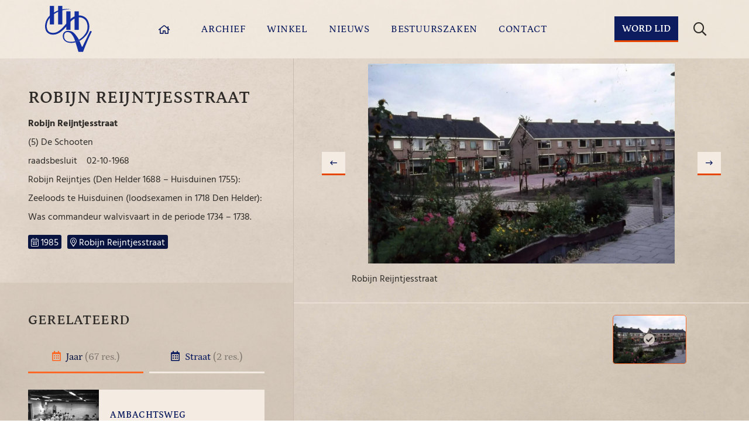

--- FILE ---
content_type: text/html; charset=UTF-8
request_url: https://heldersehistorischevereniging.nl/albums/robijn-reijntjesstraat-2/
body_size: 26210
content:
<!DOCTYPE html>

    <html lang="nl-NL">
    <head>
        <meta charset="utf-8">
        <meta http-equiv="X-UA-Compatible" content="IE=edge,chrome=1">
        <meta name="viewport" content="width=device-width, initial-scale=1.0">

        <meta name="theme-color" content="#0C1C5F" />
        
        <!-- Global site tag (gtag.js) - Google Analytics -->
        <script async src="https://www.googletagmanager.com/gtag/js?id=G-G4V2N0QN0H"></script>
        <script>
          window.dataLayer = window.dataLayer || [];
          function gtag(){dataLayer.push(arguments);}
          gtag('js', new Date());
          gtag('config', 'G-G4V2N0QN0H');
        </script>
        <!-- End of Google Analytics -->

        <link rel="icon" type="image/x-icon" href="https://heldersehistorischevereniging.nl/wp-content/themes/smeders/includes/static/images/icons/favicon.ico">
        <link rel="icon" type="image/png" href="https://heldersehistorischevereniging.nl/wp-content/themes/smeders/includes/static/images/icons/favicon-16x16.png" sizes="16x16">
        <link rel="icon" type="image/png" href="https://heldersehistorischevereniging.nl/wp-content/themes/smeders/includes/static/images/icons/favicon-32x32.png" sizes="32x32">
        <link rel="icon" type="image/png" href="https://heldersehistorischevereniging.nl/wp-content/themes/smeders/includes/static/images/icons/favicon-96x96.png" sizes="96x96">
        <link rel="icon" type="image/png" href="https://heldersehistorischevereniging.nl/wp-content/themes/smeders/includes/static/images/icons/favicon-128x128.png" sizes="128x128">
        <link rel="icon" type="image/png" href="https://heldersehistorischevereniging.nl/wp-content/themes/smeders/includes/static/images/icons/favicon-196x196.png" sizes="196x196">

        <link rel="apple-touch-icon" sizes="57x57" href="https://heldersehistorischevereniging.nl/wp-content/themes/smeders/includes/static/images/icons/apple-touch-icon-57x57.png">
        <link rel="apple-touch-icon" sizes="114x114" href="https://heldersehistorischevereniging.nl/wp-content/themes/smeders/includes/static/images/icons/apple-touch-icon-114x114.png">
        <link rel="apple-touch-icon" sizes="72x72" href="https://heldersehistorischevereniging.nl/wp-content/themes/smeders/includes/static/images/icons/apple-touch-icon-72x72.png">
        <link rel="apple-touch-icon" sizes="144x144" href="https://heldersehistorischevereniging.nl/wp-content/themes/smeders/includes/static/images/icons/apple-touch-icon-144x144.png">
        <link rel="apple-touch-icon" sizes="60x60" href="https://heldersehistorischevereniging.nl/wp-content/themes/smeders/includes/static/images/icons/apple-icon-60x60.png">
        <link rel="apple-touch-icon" sizes="120x120" href="https://heldersehistorischevereniging.nl/wp-content/themes/smeders/includes/static/images/icons/apple-touch-120x120.png">
        <link rel="apple-touch-icon" sizes="76x76" href="https://heldersehistorischevereniging.nl/wp-content/themes/smeders/includes/static/images/icons/apple-touch-icon-76x76.png">
        <link rel="apple-touch-icon" sizes="152x152" href="https://heldersehistorischevereniging.nl/wp-content/themes/smeders/includes/static/images/icons/apple-touch-icon-152x152.png">

        <title>Robijn Reijntjesstraat &#8226; Fotoarchief &#8226; Helderse Historische Vereniging</title>

        <!-- scripts -->
        <script src="https://code.jquery.com/jquery-3.5.1.min.js" integrity="sha256-9/aliU8dGd2tb6OSsuzixeV4y/faTqgFtohetphbbj0=" crossorigin="anonymous"></script>

                <!-- bootstrap -->
        <script defer src="https://stackpath.bootstrapcdn.com/bootstrap/4.5.2/js/bootstrap.bundle.min.js" integrity="sha384-LtrjvnR4Twt/qOuYxE721u19sVFLVSA4hf/rRt6PrZTmiPltdZcI7q7PXQBYTKyf" crossorigin="anonymous"></script>
        
                <!-- slick -->
        <script defer src="https://cdnjs.cloudflare.com/ajax/libs/materialize/1.0.0-rc.2/js/materialize.min.js"></script>
        <script defer type="text/javascript" src="//cdn.jsdelivr.net/npm/slick-carousel@1.8.1/slick/slick.min.js"></script>
        
                <!-- photoswipe -->
        <script defer src="https://heldersehistorischevereniging.nl/wp-content/themes/smeders/includes/libraries/photoswipe/photoswipe.min.js"></script>
        <script defer src="https://heldersehistorischevereniging.nl/wp-content/themes/smeders/includes/libraries/photoswipe/photoswipe-ui-default.min.js"></script>
        <script defer src="https://heldersehistorischevereniging.nl/wp-content/themes/smeders/js/photoswipe.min.js?v=1.0.6"></script>
        
        <!-- general -->
        <script defer src="https://heldersehistorischevereniging.nl/wp-content/themes/smeders/js/main.min.js?v=1.0.6"></script>

        <script data-cfasync="false" data-no-defer="1" data-no-minify="1" data-no-optimize="1">var ewww_webp_supported=!1;function check_webp_feature(A,e){var w;e=void 0!==e?e:function(){},ewww_webp_supported?e(ewww_webp_supported):((w=new Image).onload=function(){ewww_webp_supported=0<w.width&&0<w.height,e&&e(ewww_webp_supported)},w.onerror=function(){e&&e(!1)},w.src="data:image/webp;base64,"+{alpha:"UklGRkoAAABXRUJQVlA4WAoAAAAQAAAAAAAAAAAAQUxQSAwAAAARBxAR/Q9ERP8DAABWUDggGAAAABQBAJ0BKgEAAQAAAP4AAA3AAP7mtQAAAA=="}[A])}check_webp_feature("alpha");</script><script data-cfasync="false" data-no-defer="1" data-no-minify="1" data-no-optimize="1">var Arrive=function(c,w){"use strict";if(c.MutationObserver&&"undefined"!=typeof HTMLElement){var r,a=0,u=(r=HTMLElement.prototype.matches||HTMLElement.prototype.webkitMatchesSelector||HTMLElement.prototype.mozMatchesSelector||HTMLElement.prototype.msMatchesSelector,{matchesSelector:function(e,t){return e instanceof HTMLElement&&r.call(e,t)},addMethod:function(e,t,r){var a=e[t];e[t]=function(){return r.length==arguments.length?r.apply(this,arguments):"function"==typeof a?a.apply(this,arguments):void 0}},callCallbacks:function(e,t){t&&t.options.onceOnly&&1==t.firedElems.length&&(e=[e[0]]);for(var r,a=0;r=e[a];a++)r&&r.callback&&r.callback.call(r.elem,r.elem);t&&t.options.onceOnly&&1==t.firedElems.length&&t.me.unbindEventWithSelectorAndCallback.call(t.target,t.selector,t.callback)},checkChildNodesRecursively:function(e,t,r,a){for(var i,n=0;i=e[n];n++)r(i,t,a)&&a.push({callback:t.callback,elem:i}),0<i.childNodes.length&&u.checkChildNodesRecursively(i.childNodes,t,r,a)},mergeArrays:function(e,t){var r,a={};for(r in e)e.hasOwnProperty(r)&&(a[r]=e[r]);for(r in t)t.hasOwnProperty(r)&&(a[r]=t[r]);return a},toElementsArray:function(e){return e=void 0!==e&&("number"!=typeof e.length||e===c)?[e]:e}}),e=(l.prototype.addEvent=function(e,t,r,a){a={target:e,selector:t,options:r,callback:a,firedElems:[]};return this._beforeAdding&&this._beforeAdding(a),this._eventsBucket.push(a),a},l.prototype.removeEvent=function(e){for(var t,r=this._eventsBucket.length-1;t=this._eventsBucket[r];r--)e(t)&&(this._beforeRemoving&&this._beforeRemoving(t),(t=this._eventsBucket.splice(r,1))&&t.length&&(t[0].callback=null))},l.prototype.beforeAdding=function(e){this._beforeAdding=e},l.prototype.beforeRemoving=function(e){this._beforeRemoving=e},l),t=function(i,n){var o=new e,l=this,s={fireOnAttributesModification:!1};return o.beforeAdding(function(t){var e=t.target;e!==c.document&&e!==c||(e=document.getElementsByTagName("html")[0]);var r=new MutationObserver(function(e){n.call(this,e,t)}),a=i(t.options);r.observe(e,a),t.observer=r,t.me=l}),o.beforeRemoving(function(e){e.observer.disconnect()}),this.bindEvent=function(e,t,r){t=u.mergeArrays(s,t);for(var a=u.toElementsArray(this),i=0;i<a.length;i++)o.addEvent(a[i],e,t,r)},this.unbindEvent=function(){var r=u.toElementsArray(this);o.removeEvent(function(e){for(var t=0;t<r.length;t++)if(this===w||e.target===r[t])return!0;return!1})},this.unbindEventWithSelectorOrCallback=function(r){var a=u.toElementsArray(this),i=r,e="function"==typeof r?function(e){for(var t=0;t<a.length;t++)if((this===w||e.target===a[t])&&e.callback===i)return!0;return!1}:function(e){for(var t=0;t<a.length;t++)if((this===w||e.target===a[t])&&e.selector===r)return!0;return!1};o.removeEvent(e)},this.unbindEventWithSelectorAndCallback=function(r,a){var i=u.toElementsArray(this);o.removeEvent(function(e){for(var t=0;t<i.length;t++)if((this===w||e.target===i[t])&&e.selector===r&&e.callback===a)return!0;return!1})},this},i=new function(){var s={fireOnAttributesModification:!1,onceOnly:!1,existing:!1};function n(e,t,r){return!(!u.matchesSelector(e,t.selector)||(e._id===w&&(e._id=a++),-1!=t.firedElems.indexOf(e._id)))&&(t.firedElems.push(e._id),!0)}var c=(i=new t(function(e){var t={attributes:!1,childList:!0,subtree:!0};return e.fireOnAttributesModification&&(t.attributes=!0),t},function(e,i){e.forEach(function(e){var t=e.addedNodes,r=e.target,a=[];null!==t&&0<t.length?u.checkChildNodesRecursively(t,i,n,a):"attributes"===e.type&&n(r,i)&&a.push({callback:i.callback,elem:r}),u.callCallbacks(a,i)})})).bindEvent;return i.bindEvent=function(e,t,r){t=void 0===r?(r=t,s):u.mergeArrays(s,t);var a=u.toElementsArray(this);if(t.existing){for(var i=[],n=0;n<a.length;n++)for(var o=a[n].querySelectorAll(e),l=0;l<o.length;l++)i.push({callback:r,elem:o[l]});if(t.onceOnly&&i.length)return r.call(i[0].elem,i[0].elem);setTimeout(u.callCallbacks,1,i)}c.call(this,e,t,r)},i},o=new function(){var a={};function i(e,t){return u.matchesSelector(e,t.selector)}var n=(o=new t(function(){return{childList:!0,subtree:!0}},function(e,r){e.forEach(function(e){var t=e.removedNodes,e=[];null!==t&&0<t.length&&u.checkChildNodesRecursively(t,r,i,e),u.callCallbacks(e,r)})})).bindEvent;return o.bindEvent=function(e,t,r){t=void 0===r?(r=t,a):u.mergeArrays(a,t),n.call(this,e,t,r)},o};d(HTMLElement.prototype),d(NodeList.prototype),d(HTMLCollection.prototype),d(HTMLDocument.prototype),d(Window.prototype);var n={};return s(i,n,"unbindAllArrive"),s(o,n,"unbindAllLeave"),n}function l(){this._eventsBucket=[],this._beforeAdding=null,this._beforeRemoving=null}function s(e,t,r){u.addMethod(t,r,e.unbindEvent),u.addMethod(t,r,e.unbindEventWithSelectorOrCallback),u.addMethod(t,r,e.unbindEventWithSelectorAndCallback)}function d(e){e.arrive=i.bindEvent,s(i,e,"unbindArrive"),e.leave=o.bindEvent,s(o,e,"unbindLeave")}}(window,void 0),ewww_webp_supported=!1;function check_webp_feature(e,t){var r;ewww_webp_supported?t(ewww_webp_supported):((r=new Image).onload=function(){ewww_webp_supported=0<r.width&&0<r.height,t(ewww_webp_supported)},r.onerror=function(){t(!1)},r.src="data:image/webp;base64,"+{alpha:"UklGRkoAAABXRUJQVlA4WAoAAAAQAAAAAAAAAAAAQUxQSAwAAAARBxAR/Q9ERP8DAABWUDggGAAAABQBAJ0BKgEAAQAAAP4AAA3AAP7mtQAAAA==",animation:"UklGRlIAAABXRUJQVlA4WAoAAAASAAAAAAAAAAAAQU5JTQYAAAD/////AABBTk1GJgAAAAAAAAAAAAAAAAAAAGQAAABWUDhMDQAAAC8AAAAQBxAREYiI/gcA"}[e])}function ewwwLoadImages(e){if(e){for(var t=document.querySelectorAll(".batch-image img, .image-wrapper a, .ngg-pro-masonry-item a, .ngg-galleria-offscreen-seo-wrapper a"),r=0,a=t.length;r<a;r++)ewwwAttr(t[r],"data-src",t[r].getAttribute("data-webp")),ewwwAttr(t[r],"data-thumbnail",t[r].getAttribute("data-webp-thumbnail"));for(var i=document.querySelectorAll("div.woocommerce-product-gallery__image"),r=0,a=i.length;r<a;r++)ewwwAttr(i[r],"data-thumb",i[r].getAttribute("data-webp-thumb"))}for(var n=document.querySelectorAll("video"),r=0,a=n.length;r<a;r++)ewwwAttr(n[r],"poster",e?n[r].getAttribute("data-poster-webp"):n[r].getAttribute("data-poster-image"));for(var o,l=document.querySelectorAll("img.ewww_webp_lazy_load"),r=0,a=l.length;r<a;r++)e&&(ewwwAttr(l[r],"data-lazy-srcset",l[r].getAttribute("data-lazy-srcset-webp")),ewwwAttr(l[r],"data-srcset",l[r].getAttribute("data-srcset-webp")),ewwwAttr(l[r],"data-lazy-src",l[r].getAttribute("data-lazy-src-webp")),ewwwAttr(l[r],"data-src",l[r].getAttribute("data-src-webp")),ewwwAttr(l[r],"data-orig-file",l[r].getAttribute("data-webp-orig-file")),ewwwAttr(l[r],"data-medium-file",l[r].getAttribute("data-webp-medium-file")),ewwwAttr(l[r],"data-large-file",l[r].getAttribute("data-webp-large-file")),null!=(o=l[r].getAttribute("srcset"))&&!1!==o&&o.includes("R0lGOD")&&ewwwAttr(l[r],"src",l[r].getAttribute("data-lazy-src-webp"))),l[r].className=l[r].className.replace(/\bewww_webp_lazy_load\b/,"");for(var s=document.querySelectorAll(".ewww_webp"),r=0,a=s.length;r<a;r++)e?(ewwwAttr(s[r],"srcset",s[r].getAttribute("data-srcset-webp")),ewwwAttr(s[r],"src",s[r].getAttribute("data-src-webp")),ewwwAttr(s[r],"data-orig-file",s[r].getAttribute("data-webp-orig-file")),ewwwAttr(s[r],"data-medium-file",s[r].getAttribute("data-webp-medium-file")),ewwwAttr(s[r],"data-large-file",s[r].getAttribute("data-webp-large-file")),ewwwAttr(s[r],"data-large_image",s[r].getAttribute("data-webp-large_image")),ewwwAttr(s[r],"data-src",s[r].getAttribute("data-webp-src"))):(ewwwAttr(s[r],"srcset",s[r].getAttribute("data-srcset-img")),ewwwAttr(s[r],"src",s[r].getAttribute("data-src-img"))),s[r].className=s[r].className.replace(/\bewww_webp\b/,"ewww_webp_loaded");window.jQuery&&jQuery.fn.isotope&&jQuery.fn.imagesLoaded&&(jQuery(".fusion-posts-container-infinite").imagesLoaded(function(){jQuery(".fusion-posts-container-infinite").hasClass("isotope")&&jQuery(".fusion-posts-container-infinite").isotope()}),jQuery(".fusion-portfolio:not(.fusion-recent-works) .fusion-portfolio-wrapper").imagesLoaded(function(){jQuery(".fusion-portfolio:not(.fusion-recent-works) .fusion-portfolio-wrapper").isotope()}))}function ewwwWebPInit(e){ewwwLoadImages(e),ewwwNggLoadGalleries(e),document.arrive(".ewww_webp",function(){ewwwLoadImages(e)}),document.arrive(".ewww_webp_lazy_load",function(){ewwwLoadImages(e)}),document.arrive("videos",function(){ewwwLoadImages(e)}),"loading"==document.readyState?document.addEventListener("DOMContentLoaded",ewwwJSONParserInit):("undefined"!=typeof galleries&&ewwwNggParseGalleries(e),ewwwWooParseVariations(e))}function ewwwAttr(e,t,r){null!=r&&!1!==r&&e.setAttribute(t,r)}function ewwwJSONParserInit(){"undefined"!=typeof galleries&&check_webp_feature("alpha",ewwwNggParseGalleries),check_webp_feature("alpha",ewwwWooParseVariations)}function ewwwWooParseVariations(e){if(e)for(var t=document.querySelectorAll("form.variations_form"),r=0,a=t.length;r<a;r++){var i=t[r].getAttribute("data-product_variations"),n=!1;try{for(var o in i=JSON.parse(i))void 0!==i[o]&&void 0!==i[o].image&&(void 0!==i[o].image.src_webp&&(i[o].image.src=i[o].image.src_webp,n=!0),void 0!==i[o].image.srcset_webp&&(i[o].image.srcset=i[o].image.srcset_webp,n=!0),void 0!==i[o].image.full_src_webp&&(i[o].image.full_src=i[o].image.full_src_webp,n=!0),void 0!==i[o].image.gallery_thumbnail_src_webp&&(i[o].image.gallery_thumbnail_src=i[o].image.gallery_thumbnail_src_webp,n=!0),void 0!==i[o].image.thumb_src_webp&&(i[o].image.thumb_src=i[o].image.thumb_src_webp,n=!0));n&&ewwwAttr(t[r],"data-product_variations",JSON.stringify(i))}catch(e){}}}function ewwwNggParseGalleries(e){if(e)for(var t in galleries){var r=galleries[t];galleries[t].images_list=ewwwNggParseImageList(r.images_list)}}function ewwwNggLoadGalleries(e){e&&document.addEventListener("ngg.galleria.themeadded",function(e,t){window.ngg_galleria._create_backup=window.ngg_galleria.create,window.ngg_galleria.create=function(e,t){var r=$(e).data("id");return galleries["gallery_"+r].images_list=ewwwNggParseImageList(galleries["gallery_"+r].images_list),window.ngg_galleria._create_backup(e,t)}})}function ewwwNggParseImageList(e){for(var t in e){var r=e[t];if(void 0!==r["image-webp"]&&(e[t].image=r["image-webp"],delete e[t]["image-webp"]),void 0!==r["thumb-webp"]&&(e[t].thumb=r["thumb-webp"],delete e[t]["thumb-webp"]),void 0!==r.full_image_webp&&(e[t].full_image=r.full_image_webp,delete e[t].full_image_webp),void 0!==r.srcsets)for(var a in r.srcsets)nggSrcset=r.srcsets[a],void 0!==r.srcsets[a+"-webp"]&&(e[t].srcsets[a]=r.srcsets[a+"-webp"],delete e[t].srcsets[a+"-webp"]);if(void 0!==r.full_srcsets)for(var i in r.full_srcsets)nggFSrcset=r.full_srcsets[i],void 0!==r.full_srcsets[i+"-webp"]&&(e[t].full_srcsets[i]=r.full_srcsets[i+"-webp"],delete e[t].full_srcsets[i+"-webp"])}return e}check_webp_feature("alpha",ewwwWebPInit);</script><meta name='robots' content='index, follow, max-image-preview:large, max-snippet:-1, max-video-preview:-1' />

	<!-- This site is optimized with the Yoast SEO plugin v26.8 - https://yoast.com/product/yoast-seo-wordpress/ -->
	<link rel="canonical" href="https://heldersehistorischevereniging.nl/albums/robijn-reijntjesstraat-2/" />
	<meta property="og:locale" content="nl_NL" />
	<meta property="og:type" content="article" />
	<meta property="og:title" content="Robijn Reijntjesstraat &#8226; Fotoarchief &#8226; Helderse Historische Vereniging" />
	<meta property="og:description" content="Robijn Reijntjesstraat (5) De Schooten raadsbesluit    02-10-1968 Robijn Reijntjes (Den Helder 1688 &#8211; Huisduinen 1755): Zeeloods te Huisduinen (loodsexamen in 1718 Den Helder): Was [&hellip;]" />
	<meta property="og:url" content="https://heldersehistorischevereniging.nl/albums/robijn-reijntjesstraat-2/" />
	<meta property="og:site_name" content="Helderse Historische Vereniging" />
	<meta property="og:image" content="https://heldersehistorischevereniging.nl/wp-content/uploads/2022/07/Robijn-Reijntjesstraat-1.jpg" />
	<meta property="og:image:width" content="1266" />
	<meta property="og:image:height" content="827" />
	<meta property="og:image:type" content="image/jpeg" />
	<meta name="twitter:card" content="summary_large_image" />
	<meta name="twitter:label1" content="Geschatte leestijd" />
	<meta name="twitter:data1" content="1 minuut" />
	<script type="application/ld+json" class="yoast-schema-graph">{"@context":"https://schema.org","@graph":[{"@type":"WebPage","@id":"https://heldersehistorischevereniging.nl/albums/robijn-reijntjesstraat-2/","url":"https://heldersehistorischevereniging.nl/albums/robijn-reijntjesstraat-2/","name":"Robijn Reijntjesstraat &#8226; Fotoarchief &#8226; Helderse Historische Vereniging","isPartOf":{"@id":"https://heldersehistorischevereniging.nl/#website"},"primaryImageOfPage":{"@id":"https://heldersehistorischevereniging.nl/albums/robijn-reijntjesstraat-2/#primaryimage"},"image":{"@id":"https://heldersehistorischevereniging.nl/albums/robijn-reijntjesstraat-2/#primaryimage"},"thumbnailUrl":"https://heldersehistorischevereniging.nl/wp-content/uploads/2022/07/Robijn-Reijntjesstraat-1.jpg","datePublished":"2022-07-07T12:41:03+00:00","breadcrumb":{"@id":"https://heldersehistorischevereniging.nl/albums/robijn-reijntjesstraat-2/#breadcrumb"},"inLanguage":"nl-NL","potentialAction":[{"@type":"ReadAction","target":["https://heldersehistorischevereniging.nl/albums/robijn-reijntjesstraat-2/"]}]},{"@type":"ImageObject","inLanguage":"nl-NL","@id":"https://heldersehistorischevereniging.nl/albums/robijn-reijntjesstraat-2/#primaryimage","url":"https://heldersehistorischevereniging.nl/wp-content/uploads/2022/07/Robijn-Reijntjesstraat-1.jpg","contentUrl":"https://heldersehistorischevereniging.nl/wp-content/uploads/2022/07/Robijn-Reijntjesstraat-1.jpg","width":1266,"height":827,"caption":"Robijn Reijntjesstraat"},{"@type":"BreadcrumbList","@id":"https://heldersehistorischevereniging.nl/albums/robijn-reijntjesstraat-2/#breadcrumb","itemListElement":[{"@type":"ListItem","position":1,"name":"Home","item":"https://heldersehistorischevereniging.nl/"},{"@type":"ListItem","position":2,"name":"Fotoarchief","item":"https://heldersehistorischevereniging.nl/albums/"},{"@type":"ListItem","position":3,"name":"Robijn Reijntjesstraat"}]},{"@type":"WebSite","@id":"https://heldersehistorischevereniging.nl/#website","url":"https://heldersehistorischevereniging.nl/","name":"Helderse Historische Vereniging","description":"De geschiedenis van Den Helder in beeld &amp; geluid","publisher":{"@id":"https://heldersehistorischevereniging.nl/#organization"},"potentialAction":[{"@type":"SearchAction","target":{"@type":"EntryPoint","urlTemplate":"https://heldersehistorischevereniging.nl/?s={search_term_string}"},"query-input":{"@type":"PropertyValueSpecification","valueRequired":true,"valueName":"search_term_string"}}],"inLanguage":"nl-NL"},{"@type":"Organization","@id":"https://heldersehistorischevereniging.nl/#organization","name":"Helderse Historische Vereniging","url":"https://heldersehistorischevereniging.nl/","logo":{"@type":"ImageObject","inLanguage":"nl-NL","@id":"https://heldersehistorischevereniging.nl/#/schema/logo/image/","url":"https://heldersehistorischevereniging.nl/wp-content/uploads/2021/03/HHV_logo_1x1.jpg","contentUrl":"https://heldersehistorischevereniging.nl/wp-content/uploads/2021/03/HHV_logo_1x1.jpg","width":400,"height":400,"caption":"Helderse Historische Vereniging"},"image":{"@id":"https://heldersehistorischevereniging.nl/#/schema/logo/image/"}}]}</script>
	<!-- / Yoast SEO plugin. -->


<link rel="alternate" title="oEmbed (JSON)" type="application/json+oembed" href="https://heldersehistorischevereniging.nl/wp-json/oembed/1.0/embed?url=https%3A%2F%2Fheldersehistorischevereniging.nl%2Falbums%2Frobijn-reijntjesstraat-2%2F" />
<link rel="alternate" title="oEmbed (XML)" type="text/xml+oembed" href="https://heldersehistorischevereniging.nl/wp-json/oembed/1.0/embed?url=https%3A%2F%2Fheldersehistorischevereniging.nl%2Falbums%2Frobijn-reijntjesstraat-2%2F&#038;format=xml" />
<style id='wp-img-auto-sizes-contain-inline-css' type='text/css'>
img:is([sizes=auto i],[sizes^="auto," i]){contain-intrinsic-size:3000px 1500px}
/*# sourceURL=wp-img-auto-sizes-contain-inline-css */
</style>
<style id='wp-emoji-styles-inline-css' type='text/css'>

	img.wp-smiley, img.emoji {
		display: inline !important;
		border: none !important;
		box-shadow: none !important;
		height: 1em !important;
		width: 1em !important;
		margin: 0 0.07em !important;
		vertical-align: -0.1em !important;
		background: none !important;
		padding: 0 !important;
	}
/*# sourceURL=wp-emoji-styles-inline-css */
</style>
<style id='wp-block-library-inline-css' type='text/css'>
:root{--wp-block-synced-color:#7a00df;--wp-block-synced-color--rgb:122,0,223;--wp-bound-block-color:var(--wp-block-synced-color);--wp-editor-canvas-background:#ddd;--wp-admin-theme-color:#007cba;--wp-admin-theme-color--rgb:0,124,186;--wp-admin-theme-color-darker-10:#006ba1;--wp-admin-theme-color-darker-10--rgb:0,107,160.5;--wp-admin-theme-color-darker-20:#005a87;--wp-admin-theme-color-darker-20--rgb:0,90,135;--wp-admin-border-width-focus:2px}@media (min-resolution:192dpi){:root{--wp-admin-border-width-focus:1.5px}}.wp-element-button{cursor:pointer}:root .has-very-light-gray-background-color{background-color:#eee}:root .has-very-dark-gray-background-color{background-color:#313131}:root .has-very-light-gray-color{color:#eee}:root .has-very-dark-gray-color{color:#313131}:root .has-vivid-green-cyan-to-vivid-cyan-blue-gradient-background{background:linear-gradient(135deg,#00d084,#0693e3)}:root .has-purple-crush-gradient-background{background:linear-gradient(135deg,#34e2e4,#4721fb 50%,#ab1dfe)}:root .has-hazy-dawn-gradient-background{background:linear-gradient(135deg,#faaca8,#dad0ec)}:root .has-subdued-olive-gradient-background{background:linear-gradient(135deg,#fafae1,#67a671)}:root .has-atomic-cream-gradient-background{background:linear-gradient(135deg,#fdd79a,#004a59)}:root .has-nightshade-gradient-background{background:linear-gradient(135deg,#330968,#31cdcf)}:root .has-midnight-gradient-background{background:linear-gradient(135deg,#020381,#2874fc)}:root{--wp--preset--font-size--normal:16px;--wp--preset--font-size--huge:42px}.has-regular-font-size{font-size:1em}.has-larger-font-size{font-size:2.625em}.has-normal-font-size{font-size:var(--wp--preset--font-size--normal)}.has-huge-font-size{font-size:var(--wp--preset--font-size--huge)}.has-text-align-center{text-align:center}.has-text-align-left{text-align:left}.has-text-align-right{text-align:right}.has-fit-text{white-space:nowrap!important}#end-resizable-editor-section{display:none}.aligncenter{clear:both}.items-justified-left{justify-content:flex-start}.items-justified-center{justify-content:center}.items-justified-right{justify-content:flex-end}.items-justified-space-between{justify-content:space-between}.screen-reader-text{border:0;clip-path:inset(50%);height:1px;margin:-1px;overflow:hidden;padding:0;position:absolute;width:1px;word-wrap:normal!important}.screen-reader-text:focus{background-color:#ddd;clip-path:none;color:#444;display:block;font-size:1em;height:auto;left:5px;line-height:normal;padding:15px 23px 14px;text-decoration:none;top:5px;width:auto;z-index:100000}html :where(.has-border-color){border-style:solid}html :where([style*=border-top-color]){border-top-style:solid}html :where([style*=border-right-color]){border-right-style:solid}html :where([style*=border-bottom-color]){border-bottom-style:solid}html :where([style*=border-left-color]){border-left-style:solid}html :where([style*=border-width]){border-style:solid}html :where([style*=border-top-width]){border-top-style:solid}html :where([style*=border-right-width]){border-right-style:solid}html :where([style*=border-bottom-width]){border-bottom-style:solid}html :where([style*=border-left-width]){border-left-style:solid}html :where(img[class*=wp-image-]){height:auto;max-width:100%}:where(figure){margin:0 0 1em}html :where(.is-position-sticky){--wp-admin--admin-bar--position-offset:var(--wp-admin--admin-bar--height,0px)}@media screen and (max-width:600px){html :where(.is-position-sticky){--wp-admin--admin-bar--position-offset:0px}}

/*# sourceURL=wp-block-library-inline-css */
</style><style id='global-styles-inline-css' type='text/css'>
:root{--wp--preset--aspect-ratio--square: 1;--wp--preset--aspect-ratio--4-3: 4/3;--wp--preset--aspect-ratio--3-4: 3/4;--wp--preset--aspect-ratio--3-2: 3/2;--wp--preset--aspect-ratio--2-3: 2/3;--wp--preset--aspect-ratio--16-9: 16/9;--wp--preset--aspect-ratio--9-16: 9/16;--wp--preset--color--black: #000000;--wp--preset--color--cyan-bluish-gray: #abb8c3;--wp--preset--color--white: #ffffff;--wp--preset--color--pale-pink: #f78da7;--wp--preset--color--vivid-red: #cf2e2e;--wp--preset--color--luminous-vivid-orange: #ff6900;--wp--preset--color--luminous-vivid-amber: #fcb900;--wp--preset--color--light-green-cyan: #7bdcb5;--wp--preset--color--vivid-green-cyan: #00d084;--wp--preset--color--pale-cyan-blue: #8ed1fc;--wp--preset--color--vivid-cyan-blue: #0693e3;--wp--preset--color--vivid-purple: #9b51e0;--wp--preset--gradient--vivid-cyan-blue-to-vivid-purple: linear-gradient(135deg,rgb(6,147,227) 0%,rgb(155,81,224) 100%);--wp--preset--gradient--light-green-cyan-to-vivid-green-cyan: linear-gradient(135deg,rgb(122,220,180) 0%,rgb(0,208,130) 100%);--wp--preset--gradient--luminous-vivid-amber-to-luminous-vivid-orange: linear-gradient(135deg,rgb(252,185,0) 0%,rgb(255,105,0) 100%);--wp--preset--gradient--luminous-vivid-orange-to-vivid-red: linear-gradient(135deg,rgb(255,105,0) 0%,rgb(207,46,46) 100%);--wp--preset--gradient--very-light-gray-to-cyan-bluish-gray: linear-gradient(135deg,rgb(238,238,238) 0%,rgb(169,184,195) 100%);--wp--preset--gradient--cool-to-warm-spectrum: linear-gradient(135deg,rgb(74,234,220) 0%,rgb(151,120,209) 20%,rgb(207,42,186) 40%,rgb(238,44,130) 60%,rgb(251,105,98) 80%,rgb(254,248,76) 100%);--wp--preset--gradient--blush-light-purple: linear-gradient(135deg,rgb(255,206,236) 0%,rgb(152,150,240) 100%);--wp--preset--gradient--blush-bordeaux: linear-gradient(135deg,rgb(254,205,165) 0%,rgb(254,45,45) 50%,rgb(107,0,62) 100%);--wp--preset--gradient--luminous-dusk: linear-gradient(135deg,rgb(255,203,112) 0%,rgb(199,81,192) 50%,rgb(65,88,208) 100%);--wp--preset--gradient--pale-ocean: linear-gradient(135deg,rgb(255,245,203) 0%,rgb(182,227,212) 50%,rgb(51,167,181) 100%);--wp--preset--gradient--electric-grass: linear-gradient(135deg,rgb(202,248,128) 0%,rgb(113,206,126) 100%);--wp--preset--gradient--midnight: linear-gradient(135deg,rgb(2,3,129) 0%,rgb(40,116,252) 100%);--wp--preset--font-size--small: 13px;--wp--preset--font-size--medium: 20px;--wp--preset--font-size--large: 36px;--wp--preset--font-size--x-large: 42px;--wp--preset--spacing--20: 0.44rem;--wp--preset--spacing--30: 0.67rem;--wp--preset--spacing--40: 1rem;--wp--preset--spacing--50: 1.5rem;--wp--preset--spacing--60: 2.25rem;--wp--preset--spacing--70: 3.38rem;--wp--preset--spacing--80: 5.06rem;--wp--preset--shadow--natural: 6px 6px 9px rgba(0, 0, 0, 0.2);--wp--preset--shadow--deep: 12px 12px 50px rgba(0, 0, 0, 0.4);--wp--preset--shadow--sharp: 6px 6px 0px rgba(0, 0, 0, 0.2);--wp--preset--shadow--outlined: 6px 6px 0px -3px rgb(255, 255, 255), 6px 6px rgb(0, 0, 0);--wp--preset--shadow--crisp: 6px 6px 0px rgb(0, 0, 0);}:where(.is-layout-flex){gap: 0.5em;}:where(.is-layout-grid){gap: 0.5em;}body .is-layout-flex{display: flex;}.is-layout-flex{flex-wrap: wrap;align-items: center;}.is-layout-flex > :is(*, div){margin: 0;}body .is-layout-grid{display: grid;}.is-layout-grid > :is(*, div){margin: 0;}:where(.wp-block-columns.is-layout-flex){gap: 2em;}:where(.wp-block-columns.is-layout-grid){gap: 2em;}:where(.wp-block-post-template.is-layout-flex){gap: 1.25em;}:where(.wp-block-post-template.is-layout-grid){gap: 1.25em;}.has-black-color{color: var(--wp--preset--color--black) !important;}.has-cyan-bluish-gray-color{color: var(--wp--preset--color--cyan-bluish-gray) !important;}.has-white-color{color: var(--wp--preset--color--white) !important;}.has-pale-pink-color{color: var(--wp--preset--color--pale-pink) !important;}.has-vivid-red-color{color: var(--wp--preset--color--vivid-red) !important;}.has-luminous-vivid-orange-color{color: var(--wp--preset--color--luminous-vivid-orange) !important;}.has-luminous-vivid-amber-color{color: var(--wp--preset--color--luminous-vivid-amber) !important;}.has-light-green-cyan-color{color: var(--wp--preset--color--light-green-cyan) !important;}.has-vivid-green-cyan-color{color: var(--wp--preset--color--vivid-green-cyan) !important;}.has-pale-cyan-blue-color{color: var(--wp--preset--color--pale-cyan-blue) !important;}.has-vivid-cyan-blue-color{color: var(--wp--preset--color--vivid-cyan-blue) !important;}.has-vivid-purple-color{color: var(--wp--preset--color--vivid-purple) !important;}.has-black-background-color{background-color: var(--wp--preset--color--black) !important;}.has-cyan-bluish-gray-background-color{background-color: var(--wp--preset--color--cyan-bluish-gray) !important;}.has-white-background-color{background-color: var(--wp--preset--color--white) !important;}.has-pale-pink-background-color{background-color: var(--wp--preset--color--pale-pink) !important;}.has-vivid-red-background-color{background-color: var(--wp--preset--color--vivid-red) !important;}.has-luminous-vivid-orange-background-color{background-color: var(--wp--preset--color--luminous-vivid-orange) !important;}.has-luminous-vivid-amber-background-color{background-color: var(--wp--preset--color--luminous-vivid-amber) !important;}.has-light-green-cyan-background-color{background-color: var(--wp--preset--color--light-green-cyan) !important;}.has-vivid-green-cyan-background-color{background-color: var(--wp--preset--color--vivid-green-cyan) !important;}.has-pale-cyan-blue-background-color{background-color: var(--wp--preset--color--pale-cyan-blue) !important;}.has-vivid-cyan-blue-background-color{background-color: var(--wp--preset--color--vivid-cyan-blue) !important;}.has-vivid-purple-background-color{background-color: var(--wp--preset--color--vivid-purple) !important;}.has-black-border-color{border-color: var(--wp--preset--color--black) !important;}.has-cyan-bluish-gray-border-color{border-color: var(--wp--preset--color--cyan-bluish-gray) !important;}.has-white-border-color{border-color: var(--wp--preset--color--white) !important;}.has-pale-pink-border-color{border-color: var(--wp--preset--color--pale-pink) !important;}.has-vivid-red-border-color{border-color: var(--wp--preset--color--vivid-red) !important;}.has-luminous-vivid-orange-border-color{border-color: var(--wp--preset--color--luminous-vivid-orange) !important;}.has-luminous-vivid-amber-border-color{border-color: var(--wp--preset--color--luminous-vivid-amber) !important;}.has-light-green-cyan-border-color{border-color: var(--wp--preset--color--light-green-cyan) !important;}.has-vivid-green-cyan-border-color{border-color: var(--wp--preset--color--vivid-green-cyan) !important;}.has-pale-cyan-blue-border-color{border-color: var(--wp--preset--color--pale-cyan-blue) !important;}.has-vivid-cyan-blue-border-color{border-color: var(--wp--preset--color--vivid-cyan-blue) !important;}.has-vivid-purple-border-color{border-color: var(--wp--preset--color--vivid-purple) !important;}.has-vivid-cyan-blue-to-vivid-purple-gradient-background{background: var(--wp--preset--gradient--vivid-cyan-blue-to-vivid-purple) !important;}.has-light-green-cyan-to-vivid-green-cyan-gradient-background{background: var(--wp--preset--gradient--light-green-cyan-to-vivid-green-cyan) !important;}.has-luminous-vivid-amber-to-luminous-vivid-orange-gradient-background{background: var(--wp--preset--gradient--luminous-vivid-amber-to-luminous-vivid-orange) !important;}.has-luminous-vivid-orange-to-vivid-red-gradient-background{background: var(--wp--preset--gradient--luminous-vivid-orange-to-vivid-red) !important;}.has-very-light-gray-to-cyan-bluish-gray-gradient-background{background: var(--wp--preset--gradient--very-light-gray-to-cyan-bluish-gray) !important;}.has-cool-to-warm-spectrum-gradient-background{background: var(--wp--preset--gradient--cool-to-warm-spectrum) !important;}.has-blush-light-purple-gradient-background{background: var(--wp--preset--gradient--blush-light-purple) !important;}.has-blush-bordeaux-gradient-background{background: var(--wp--preset--gradient--blush-bordeaux) !important;}.has-luminous-dusk-gradient-background{background: var(--wp--preset--gradient--luminous-dusk) !important;}.has-pale-ocean-gradient-background{background: var(--wp--preset--gradient--pale-ocean) !important;}.has-electric-grass-gradient-background{background: var(--wp--preset--gradient--electric-grass) !important;}.has-midnight-gradient-background{background: var(--wp--preset--gradient--midnight) !important;}.has-small-font-size{font-size: var(--wp--preset--font-size--small) !important;}.has-medium-font-size{font-size: var(--wp--preset--font-size--medium) !important;}.has-large-font-size{font-size: var(--wp--preset--font-size--large) !important;}.has-x-large-font-size{font-size: var(--wp--preset--font-size--x-large) !important;}
/*# sourceURL=global-styles-inline-css */
</style>

<style id='classic-theme-styles-inline-css' type='text/css'>
/*! This file is auto-generated */
.wp-block-button__link{color:#fff;background-color:#32373c;border-radius:9999px;box-shadow:none;text-decoration:none;padding:calc(.667em + 2px) calc(1.333em + 2px);font-size:1.125em}.wp-block-file__button{background:#32373c;color:#fff;text-decoration:none}
/*# sourceURL=/wp-includes/css/classic-themes.min.css */
</style>
<link rel="https://api.w.org/" href="https://heldersehistorischevereniging.nl/wp-json/" /><link rel="EditURI" type="application/rsd+xml" title="RSD" href="https://heldersehistorischevereniging.nl/xmlrpc.php?rsd" />
<meta name="generator" content="WordPress 6.9" />
<link rel='shortlink' href='https://heldersehistorischevereniging.nl/?p=8079' />
<noscript><style>.lazyload[data-src]{display:none !important;}</style></noscript><style>.lazyload{background-image:none !important;}.lazyload:before{background-image:none !important;}</style><style>.wp-block-gallery.is-cropped .blocks-gallery-item picture{height:100%;width:100%;}</style>

                <!-- bootstrap (css) -->
        <link defer rel="stylesheet" href="https://stackpath.bootstrapcdn.com/bootstrap/4.5.2/css/bootstrap.min.css" integrity="sha384-JcKb8q3iqJ61gNV9KGb8thSsNjpSL0n8PARn9HuZOnIxN0hoP+VmmDGMN5t9UJ0Z" crossorigin="anonymous">
        
                <!-- font awesome (css) -->
        <link defer rel="stylesheet" href="https://heldersehistorischevereniging.nl/wp-content/themes/smeders/css/font-awesome-5-14/light.min.css">
        <link defer rel="stylesheet" href="https://heldersehistorischevereniging.nl/wp-content/themes/smeders/css/font-awesome-5-14/solid.min.css">
        <link defer rel="stylesheet" href="https://heldersehistorischevereniging.nl/wp-content/themes/smeders/css/font-awesome-5-14/brands.min.css">
        <link defer rel="stylesheet" href="https://heldersehistorischevereniging.nl/wp-content/themes/smeders/css/font-awesome-5-14/regular.min.css">
        <link defer rel="stylesheet" href="https://heldersehistorischevereniging.nl/wp-content/themes/smeders/css/font-awesome-5-14/duotone.min.css">
        <link defer rel="stylesheet" href="https://heldersehistorischevereniging.nl/wp-content/themes/smeders/css/font-awesome-5-14/fontawesome.min.css">
        
                <!-- slick (css) -->
        <link defer rel="stylesheet" type="text/css" href="//cdn.jsdelivr.net/npm/slick-carousel@1.8.1/slick/slick.css"/>
        
                <!-- photoswipe (css) -->
        <link defer rel="stylesheet" href="https://heldersehistorischevereniging.nl/wp-content/themes/smeders/includes/libraries/photoswipe/photoswipe.css">
        <link defer rel="stylesheet" href="https://heldersehistorischevereniging.nl/wp-content/themes/smeders/includes/libraries/photoswipe/default-skin/default-skin.css">
        
        <!-- general (css) -->
        <link defer rel="stylesheet" href="https://heldersehistorischevereniging.nl/wp-content/themes/smeders/css/main.min.css?v=1.0.6">
    </head>

    <body>
<script data-cfasync="false" data-no-defer="1" data-no-minify="1" data-no-optimize="1">if(typeof ewww_webp_supported==="undefined"){var ewww_webp_supported=!1}if(ewww_webp_supported){document.body.classList.add("webp-support")}</script>

<header>
    <div class="nav-primary" id="navPrimary">
    <div class="nav-confines">
        <div class="container container-lg nav-wrapper">
            <div class="row nav-behaviour navbar-expand-lg">

                <!-- Brand -->
                <div class="col-auto nav-brand" id="navBrandPrimary">
                    <a href="https://heldersehistorischevereniging.nl" aria-label="Open de hoofdpagina van Helderse Historische Vereniging">
                        <?xml version="1.0" encoding="UTF-8"?>
<svg width="300px" height="298px" viewBox="0 0 300 298" version="1.1" xmlns="http://www.w3.org/2000/svg" xmlns:xlink="http://www.w3.org/1999/xlink">
    <title>hhv_brand_color</title>
    <g id="🏆-Design" stroke="none" stroke-width="1" fill="none" fill-rule="evenodd">
        <g id="hhv_brand_color" fill="#142F9F">
            <path d="M167.798202,23.5736962 C149.137722,19.3484521 129.813623,18.9953337 111.019202,22.538694 C101.308446,24.2677564 91.7803382,26.8674383 82.544466,30.3072984 C63.4943381,38.1185206 45.9723604,49.2173966 30.7700053,63.098602 C15.7502975,76.1396291 5.64380587,93.9173132 2.11871029,113.49103 C-1.73515067,129.758829 -0.194823935,146.842453 6.52051358,162.160485 C12.742703,173.155861 23.1840483,181.131465 35.427515,184.248648 C50.9038413,187.639803 67.0681397,185.94727 81.5033756,179.41458 C88.6022727,176.279132 95.3176103,172.340035 101.527623,167.682526 C114.306856,157.411651 126.03891,145.910951 136.559402,133.338719 L136.559402,133.338719 L162.964133,102.787891 C170.190884,94.1791079 179.201491,87.2263287 189.368865,82.4287893 C197.953295,78.763664 206.927372,76.0970114 216.120627,74.4897139 C240.50406,72.3405624 262.799224,88.3283016 268.583059,112.108998 C276.729135,137.259551 271.383653,164.827137 254.433971,185.11318 C244.315303,198.641267 231.621306,210.032379 217.08257,218.622896 C209.581848,222.939464 201.539273,226.239295 193.167932,228.431064 C186.74483,230.074891 180.230405,231.341246 173.661185,232.224042 C164.626225,232.826779 155.554736,232.071836 146.738953,229.983567 C139.974909,228.077946 133.874485,224.30932 129.137828,219.109956 C126.264175,215.268272 124.096758,210.945616 122.751256,206.336812 C121.198752,200.78433 120.99784,194.933524 122.160696,189.283629 C123.140903,182.830087 126.48944,176.973192 131.554862,172.857536 C135.956665,170.20306 141.107323,169.046293 146.221452,169.582059 C154.123997,170.23959 161.55166,173.594214 167.280701,179.073638 C179.505903,193.27752 188.303422,210.105438 192.991372,228.254505 L192.991372,228.254505 L195.578878,236.023109 L214.221093,297.461446 L214.221093,297.461446 C223.937937,297.164339 233.666957,297.135725 243.383801,297.374993 L243.383801,297.375602 C259.925571,252.424849 278.701727,208.333757 299.6453,165.265491 L299.6453,165.265491 C296.558559,162.824104 292.491609,161.990014 288.686454,163.018928 C287.754952,163.609488 287.249628,164.687108 287.395746,165.782992 L287.395746,165.782992 L240.108324,262.774871 C239.274234,264.071668 237.545171,264.449139 236.248374,263.615049 C235.980491,263.444578 235.74305,263.225401 235.548226,262.975783 L220.881636,227.249944 C218.196719,220.370224 214.72033,213.825357 210.525527,207.749286 C206.026311,200.595594 201.094831,193.72805 195.755437,187.183184 C188.991394,177.040163 179.384138,169.113264 168.139144,164.40096 C158.80586,161.460336 148.924634,160.662776 139.232143,162.069161 C134.83034,162.757133 130.62336,164.376607 126.897352,166.817994 C120.949134,170.982356 116.742155,177.186281 115.073975,184.248648 C113.740649,188.425187 113.241412,192.820902 113.606707,197.192264 C113.886767,205.721899 116.809126,213.95321 121.978048,220.747695 C128.011502,228.278858 136.248901,233.740016 145.53348,236.370139 C157.843917,239.797823 170.781444,240.3275 183.329323,237.922643 C201.673214,235.49952 219.183015,228.753741 234.409723,218.245425 C245.447717,210.056732 255.395914,200.498182 264.022962,189.801131 C273.429305,178.64746 279.657582,165.161991 282.044176,150.769373 C285.611889,133.697925 283.657561,115.938506 276.449076,100.060355 C273.033569,91.4333081 267.791587,83.6525271 261.07625,77.2476903 C248.729283,66.6967565 232.863308,61.1868921 216.638128,61.8018052 C207.426608,63.0377195 198.355119,65.1442533 189.539336,68.1031418 C179.457197,72.1213855 170.282208,78.1183097 162.550133,85.734708 L162.550133,85.734708 C153.588232,94.9401389 144.918566,104.425629 136.559402,114.179002 L136.559402,114.179002 C126.964323,125.509232 116.973508,136.504608 106.617398,147.140777 L106.617398,147.140777 C99.5002366,153.618673 91.9142796,159.560803 83.9204101,164.918461 L83.9204101,164.918461 C68.0057299,175.177159 48.1884827,177.350663 30.4229751,170.787532 C22.0820754,166.6597 15.9694744,159.092008 13.6802932,150.075313 C11.4215532,143.652211 10.3682863,136.863814 10.5752867,130.057153 C10.8979639,120.699516 12.6392028,111.445379 15.7502975,102.61742 C18.6787448,95.7316111 22.1733991,89.1015091 26.2099075,82.8001724 C34.9221904,71.0863833 45.6070656,60.9859799 57.7896498,52.9434044 C66.2949322,47.3909222 75.1411565,42.3620294 84.2674402,37.8993436 C92.9005758,33.9906884 101.8503,30.812623 111.019202,28.407765 C129.539652,23.6406669 148.735898,22.0029282 167.798202,23.5736962 Z" id="line"></path>
            <polygon id="letter" points="30.4229751 120.048074 57.5181139 120.048074 57.5181139 0.45053035 30.4229751 0.45053035"></polygon>
            <polygon id="letter" points="83.6220859 120.048074 110.717225 120.048074 110.717225 0.45053035 83.6220859 0.45053035"></polygon>
            <polygon id="letter" points="136.041901 155.128558 163.13704 155.128558 163.13704 35.5310152 136.041901 35.5310152"></polygon>
            <polygon id="letter" points="189.10707 155.128558 216.202209 155.128558 216.202209 35.5310152 189.10707 35.5310152"></polygon>
            <path d="M217.070393,218.628985 C209.399201,222.708111 201.332272,225.989676 192.991372,228.431064 L192.991372,228.431064 L195.408407,235.761314 C204.181572,233.867869 212.656413,230.787216 220.607665,226.616766 C219.572663,223.889231 218.391543,221.222578 217.070393,218.628985 Z" id="bridge"></path>
        </g>
    </g>
</svg>
                    </a>
                </div>


                <!-- Menu -->
                <div class="col nav-menu navbar-collapse collapse" id="navsPrimary">
                    <ul id="menu-menu-hoofdmenu" class="nav navs-menu"><li><a class="a-home " href="https://heldersehistorischevereniging.nl"><i class="far fa-home"></i></a></li><li itemscope="itemscope" itemtype="https://www.schema.org/SiteNavigationElement" id="menu-item-235" class="menu-item menu-item-type-post_type_archive menu-item-object-archive menu-item-has-children dropdown menu-item-235 nav-item nav-archive"><a title="Archief" href="#" data-toggle="dropdown" aria-haspopup="true" aria-expanded="false" class="dropdown-toggle nav-link" id="menu-item-dropdown-235">Archief</a>
<ul class="dropdown-menu" aria-labelledby="menu-item-dropdown-235" role="menu">
	<li itemscope="itemscope" itemtype="https://www.schema.org/SiteNavigationElement" id="menu-item-9624" class="menu-item menu-item-type-post_type menu-item-object-page menu-item-9624 nav-item"><a title="Archiefverzameling van HHV" href="https://heldersehistorischevereniging.nl/archief/algemeen-overzicht-archief-hhv/" class="dropdown-item">Archiefverzameling van HHV</a></li>
	<li itemscope="itemscope" itemtype="https://www.schema.org/SiteNavigationElement" id="menu-item-3821" class="menu-item menu-item-type-post_type_archive menu-item-object-archive menu-item-3821 nav-item nav-archive"><a title="Fotoarchief" href="https://heldersehistorischevereniging.nl/albums/" class="dropdown-item">Fotoarchief</a></li>
	<li itemscope="itemscope" itemtype="https://www.schema.org/SiteNavigationElement" id="menu-item-148" class="menu-item menu-item-type-post_type menu-item-object-page menu-item-148 nav-item"><a title="Diaseries" href="https://heldersehistorischevereniging.nl/archief/diaseries/" class="dropdown-item">Diaseries</a></li>
	<li itemscope="itemscope" itemtype="https://www.schema.org/SiteNavigationElement" id="menu-item-147" class="menu-item menu-item-type-post_type menu-item-object-page menu-item-147 nav-item"><a title="Geluidsfragmenten" href="https://heldersehistorischevereniging.nl/archief/geluidsfragmenten/" class="dropdown-item">Geluidsfragmenten</a></li>
	<li itemscope="itemscope" itemtype="https://www.schema.org/SiteNavigationElement" id="menu-item-149" class="menu-item menu-item-type-post_type menu-item-object-page menu-item-149 nav-item"><a title="Video’s &amp; films" href="https://heldersehistorischevereniging.nl/archief/videos-films/" class="dropdown-item">Video’s &#038; films</a></li>
	<li itemscope="itemscope" itemtype="https://www.schema.org/SiteNavigationElement" id="menu-item-146" class="menu-item menu-item-type-post_type menu-item-object-page menu-item-146 nav-item"><a title="Documenten" href="https://heldersehistorischevereniging.nl/archief/documenten/" class="dropdown-item">Documenten</a></li>
	<li itemscope="itemscope" itemtype="https://www.schema.org/SiteNavigationElement" id="menu-item-5113" class="menu-item menu-item-type-post_type menu-item-object-page menu-item-5113 nav-item"><a title="Boeken" href="https://heldersehistorischevereniging.nl/archief/boeken/" class="dropdown-item">Boeken</a></li>
	<li itemscope="itemscope" itemtype="https://www.schema.org/SiteNavigationElement" id="menu-item-151" class="menu-item menu-item-type-custom menu-item-object-custom menu-item-151 nav-item"><a title="Genealogie" target="_blank" rel="noopener" href="https://hhv-genealogie.nl/index.php/home" class="dropdown-item-out">Genealogie</a></li>
	<li itemscope="itemscope" itemtype="https://www.schema.org/SiteNavigationElement" id="menu-item-9785" class="menu-item menu-item-type-post_type menu-item-object-page menu-item-9785 nav-item"><a title="Disclaimer voor geleverde bestanden" href="https://heldersehistorischevereniging.nl/disclaimer-voor-geleverde-bestanden-2/" class="dropdown-item">Disclaimer voor geleverde bestanden</a></li>
</ul>
</li>
<li itemscope="itemscope" itemtype="https://www.schema.org/SiteNavigationElement" id="menu-item-218" class="menu-item menu-item-type-post_type_archive menu-item-object-product menu-item-218 nav-item"><a title="Winkel" href="https://heldersehistorischevereniging.nl/producten/" class="nav-link">Winkel</a></li>
<li itemscope="itemscope" itemtype="https://www.schema.org/SiteNavigationElement" id="menu-item-230" class="menu-item menu-item-type-post_type menu-item-object-page current_page_parent menu-item-230 nav-item"><a title="Nieuws" href="https://heldersehistorischevereniging.nl/nieuws/" class="nav-link">Nieuws</a></li>
<li itemscope="itemscope" itemtype="https://www.schema.org/SiteNavigationElement" id="menu-item-36" class="menu-item menu-item-type-post_type menu-item-object-page menu-item-36 nav-item"><a title="Bestuurszaken" href="https://heldersehistorischevereniging.nl/bestuurszaken/" class="nav-link">Bestuurszaken</a></li>
<li itemscope="itemscope" itemtype="https://www.schema.org/SiteNavigationElement" id="menu-item-37" class="menu-item menu-item-type-post_type menu-item-object-page menu-item-37 nav-item"><a title="Contact" href="https://heldersehistorischevereniging.nl/contact/" class="nav-link">Contact</a></li>
</ul>
                </div>


                <!-- Auxiliary -->
                <div class="col-auto nav-aux">
                    <div class="row nav-aux-behaviour">
                                                    <div class="col nav-aux-member">
                                <a class="btn-def btn-var-follow-sol btn-behav-swap" href="https://heldersehistorischevereniging.nl/de-hhv/lid-worden/" target="" aria-label="Open de pagina Word lid ">
                                    Word lid
                                </a>
                            </div>
                                                <div class="col nav-aux-search">
                            <i class="far fa-search" id="navAuxSearch"></i>

                            <form class="nav-aux-search-box" role="search" method="get" id="navAuxSearchBox" action="https://heldersehistorischevereniging.nl">
                                <input placeholder="Zoeken &hellip;" type="search" name="s" id="navAuxSearchInput" minlength="2" value="">
                                <a href="#" onclick="document.getElementById('navAuxSearchBox').submit();" aria-label="Zoek binnen Helderse Historische Vereniging">
                                    <i class="far fa-search"></i>
                                </a>
                            </form>
                        </div>
                    </div>
                </div>


                <!-- Toggler -->
                <div class="col-auto nav-toggler">
                    <a href="#" class="nav-toggler-box collapsed" data-toggle="collapse" data-target="#navsPrimary" aria-controls="navsPrimary" aria-expanded="false" aria-label="Open of sluit het hoofdmenu van Helderse Historische Vereniging">
                        <span></span>
                        <span></span>
                        <span></span>
                        <span class="shift-one"></span>
                        <span class="shift-two"></span>
                    </a>
                </div>
            </div>
        </div>
    </div>
</div>




</header>

<main>
    
        <div class="container-fluid container-static section-archive">
            <div class="row section-archive-behaviour">
                <div class="col-auto section-archive-aside">
                    <div class="data-content">
                        <div class="cols-sm section-built">
                            <h1>Robijn Reijntjesstraat</h1>
                            <div class="typo-negate-stack">
                                <p><strong><span class="tm7">Robijn Reijntjesstraat<br />
</span></strong><span class="tm6">(5) De Schooten<br />
</span>raadsbesluit    02-10-1968<br />
<span class="tm6">Robijn Reijntjes (Den Helder 1688 &#8211; Huisduinen 1755): Zeeloods te Huisduinen (loodsexamen in 1718 Den Helder): Was commandeur walvisvaart in de periode 1734 &#8211; 1738.</span></p>

                            </div>
                                                        <ul class="li-blank li-props">
                                                                <li>
                                    <span><i class="fal fa-calendar-alt"></i> 1985</span>
                                </li>
                                                                                                <li>
                                    <span><i class="fal fa-map-marker-alt"></i> Robijn Reijntjesstraat</span>
                                </li>
                                                            </ul>
                                                    </div>
                    </div>
                    <div class="data-related">
                        <div class="cols-sm mx-0">
                            <h2 class="data-related-title">Gerelateerd</h2>
                            <nav>
                                <div class="nav li-tabset" role="tablist">
                                    <a class="active" id="relArchiveYear" data-toggle="tab" href="#contentArchiveYear" role="tab" aria-controls="contentArchiveYear" aria-selected="true">
                                        <i class="far fa-calendar-alt"></i> Jaar <span>(67 res.)</span>
                                    </a>
                                    <a class="" id="relArchiveStreet" data-toggle="tab" href="#contentArchiveStreet" role="tab" aria-controls="contentArchiveStreet" aria-selected="false">
                                        <i class="far fa-calendar-alt"></i> Straat <span>(2 res.)</span>
                                    </a>
                                </div>
                            </nav>
                            <div class="data-related-archive">
                                <div class="tab-content" id="relArchiveContent">
                                    <div class="archive-rel row tab-pane fade show active" id="contentArchiveYear" role="tabpanel" aria-labelledby="relArchiveYear">
                                                                                                                                    <div class="col item-def item-rel">
                                                    <a class="item-rel-confines" href="https://heldersehistorischevereniging.nl/albums/ambachtsweg-3/" aria-label="Open het gerelateerde album getiteld Ambachtsweg met het gekoppelde jaar 1985">
                                                        <div class="item-rel-img">
                                                            <img src="[data-uri]" alt="Ambachtsweg" class="img-fluid lazyload" data-src="https://heldersehistorischevereniging.nl/wp-content/uploads/2020/12/ambachtsweg-kalkman-1985-2-400x345.jpg" decoding="async" data-eio-rwidth="400" data-eio-rheight="345"><noscript><img src="https://heldersehistorischevereniging.nl/wp-content/uploads/2020/12/ambachtsweg-kalkman-1985-2-400x345.jpg" alt="Ambachtsweg" class="img-fluid" data-eio="l"></noscript>
                                                        </div>
                                                        <div class="item-rel-data">
                                                            <h2>Ambachtsweg</h2>
                                                        </div>
                                                        <ul class="item-rel-meta li-blank li-props">
                                                            <li class="data-count">
                                                                <span>2</span>
                                                            </li>
                                                                                                                        <li>
                                                                <span><i class="fal fa-calendar-alt"></i> 1985</span>
                                                            </li>
                                                                                                                                                                                    <li>
                                                                <span><i class="fal fa-map-marker-alt"></i> Ambachtsweg</span>
                                                            </li>
                                                                                                                    </ul>
                                                    </a>
                                                </div>
                                                                                            <div class="col item-def item-rel">
                                                    <a class="item-rel-confines" href="https://heldersehistorischevereniging.nl/albums/balistraat-4/" aria-label="Open het gerelateerde album getiteld Balistraat met het gekoppelde jaar 1985">
                                                        <div class="item-rel-img">
                                                            <picture><source   type="image/webp" data-srcset="https://heldersehistorischevereniging.nl/wp-content/uploads/2022/10/Balistraat-5-400x345.jpg.webp"><img src="[data-uri]" alt="Balistraat" class="img-fluid lazyload" data-eio="p" data-src="https://heldersehistorischevereniging.nl/wp-content/uploads/2022/10/Balistraat-5-400x345.jpg" decoding="async" data-eio-rwidth="400" data-eio-rheight="345"></picture><noscript><img src="https://heldersehistorischevereniging.nl/wp-content/uploads/2022/10/Balistraat-5-400x345.jpg" alt="Balistraat" class="img-fluid" data-eio="l"></noscript>
                                                        </div>
                                                        <div class="item-rel-data">
                                                            <h2>Balistraat</h2>
                                                        </div>
                                                        <ul class="item-rel-meta li-blank li-props">
                                                            <li class="data-count">
                                                                <span>6</span>
                                                            </li>
                                                                                                                        <li>
                                                                <span><i class="fal fa-calendar-alt"></i> 1985</span>
                                                            </li>
                                                                                                                                                                                </ul>
                                                    </a>
                                                </div>
                                                                                            <div class="col item-def item-rel">
                                                    <a class="item-rel-confines" href="https://heldersehistorischevereniging.nl/albums/vosstraat-3/" aria-label="Open het gerelateerde album getiteld Vosstraat met het gekoppelde jaar 1985">
                                                        <div class="item-rel-img">
                                                            <picture><source   type="image/webp" data-srcset="https://heldersehistorischevereniging.nl/wp-content/uploads/2022/10/Vosstraat-2-400x345.jpg.webp"><img src="[data-uri]" alt="Vosstraat" class="img-fluid lazyload" data-eio="p" data-src="https://heldersehistorischevereniging.nl/wp-content/uploads/2022/10/Vosstraat-2-400x345.jpg" decoding="async" data-eio-rwidth="400" data-eio-rheight="345"></picture><noscript><img src="https://heldersehistorischevereniging.nl/wp-content/uploads/2022/10/Vosstraat-2-400x345.jpg" alt="Vosstraat" class="img-fluid" data-eio="l"></noscript>
                                                        </div>
                                                        <div class="item-rel-data">
                                                            <h2>Vosstraat</h2>
                                                        </div>
                                                        <ul class="item-rel-meta li-blank li-props">
                                                            <li class="data-count">
                                                                <span>2</span>
                                                            </li>
                                                                                                                        <li>
                                                                <span><i class="fal fa-calendar-alt"></i> 1985</span>
                                                            </li>
                                                                                                                                                                                    <li>
                                                                <span><i class="fal fa-map-marker-alt"></i> Vosstraat</span>
                                                            </li>
                                                                                                                    </ul>
                                                    </a>
                                                </div>
                                                                                            <div class="col item-def item-rel">
                                                    <a class="item-rel-confines" href="https://heldersehistorischevereniging.nl/albums/sternstraat-3/" aria-label="Open het gerelateerde album getiteld Sternstraat met het gekoppelde jaar 1985">
                                                        <div class="item-rel-img">
                                                            <picture><source   type="image/webp" data-srcset="https://heldersehistorischevereniging.nl/wp-content/uploads/2022/09/Sternstraat-2-400x345.jpg.webp"><img src="[data-uri]" alt="Sternstraat" class="img-fluid lazyload" data-eio="p" data-src="https://heldersehistorischevereniging.nl/wp-content/uploads/2022/09/Sternstraat-2-400x345.jpg" decoding="async" data-eio-rwidth="400" data-eio-rheight="345"></picture><noscript><img src="https://heldersehistorischevereniging.nl/wp-content/uploads/2022/09/Sternstraat-2-400x345.jpg" alt="Sternstraat" class="img-fluid" data-eio="l"></noscript>
                                                        </div>
                                                        <div class="item-rel-data">
                                                            <h2>Sternstraat</h2>
                                                        </div>
                                                        <ul class="item-rel-meta li-blank li-props">
                                                            <li class="data-count">
                                                                <span>1</span>
                                                            </li>
                                                                                                                        <li>
                                                                <span><i class="fal fa-calendar-alt"></i> 1985</span>
                                                            </li>
                                                                                                                                                                                    <li>
                                                                <span><i class="fal fa-map-marker-alt"></i> Sternstraat</span>
                                                            </li>
                                                                                                                    </ul>
                                                    </a>
                                                </div>
                                                                                            <div class="col item-def item-rel">
                                                    <a class="item-rel-confines" href="https://heldersehistorischevereniging.nl/albums/prof-p-j-blokstraat/" aria-label="Open het gerelateerde album getiteld Prof. P.J. Blokstraat met het gekoppelde jaar 1985">
                                                        <div class="item-rel-img">
                                                            <picture><source   type="image/webp" data-srcset="https://heldersehistorischevereniging.nl/wp-content/uploads/2022/08/Prof.-Blokstraat-400x345.jpg.webp"><img src="[data-uri]" alt="Prof. P.J. Blokstraat" class="img-fluid lazyload" data-eio="p" data-src="https://heldersehistorischevereniging.nl/wp-content/uploads/2022/08/Prof.-Blokstraat-400x345.jpg" decoding="async" data-eio-rwidth="400" data-eio-rheight="345"></picture><noscript><img src="https://heldersehistorischevereniging.nl/wp-content/uploads/2022/08/Prof.-Blokstraat-400x345.jpg" alt="Prof. P.J. Blokstraat" class="img-fluid" data-eio="l"></noscript>
                                                        </div>
                                                        <div class="item-rel-data">
                                                            <h2>Prof. P.J. Blokstraat</h2>
                                                        </div>
                                                        <ul class="item-rel-meta li-blank li-props">
                                                            <li class="data-count">
                                                                <span>2</span>
                                                            </li>
                                                                                                                        <li>
                                                                <span><i class="fal fa-calendar-alt"></i> 1985</span>
                                                            </li>
                                                                                                                                                                                    <li>
                                                                <span><i class="fal fa-map-marker-alt"></i> Prof. Petrus Johannes Blokstraat</span>
                                                            </li>
                                                                                                                    </ul>
                                                    </a>
                                                </div>
                                                                                            <div class="col item-def item-rel">
                                                    <a class="item-rel-confines" href="https://heldersehistorischevereniging.nl/albums/joris-van-spilbergenstraat/" aria-label="Open het gerelateerde album getiteld Joris van Spilbergenstraat met het gekoppelde jaar 1985">
                                                        <div class="item-rel-img">
                                                            <picture><source   type="image/webp" data-srcset="https://heldersehistorischevereniging.nl/wp-content/uploads/2022/08/Joris-van-Spilbergenstraat-400x345.jpg.webp"><img src="[data-uri]" alt="Joris van Spilbergenstraat" class="img-fluid lazyload" data-eio="p" data-src="https://heldersehistorischevereniging.nl/wp-content/uploads/2022/08/Joris-van-Spilbergenstraat-400x345.jpg" decoding="async" data-eio-rwidth="400" data-eio-rheight="345"></picture><noscript><img src="https://heldersehistorischevereniging.nl/wp-content/uploads/2022/08/Joris-van-Spilbergenstraat-400x345.jpg" alt="Joris van Spilbergenstraat" class="img-fluid" data-eio="l"></noscript>
                                                        </div>
                                                        <div class="item-rel-data">
                                                            <h2>Joris van Spilbergenstraat</h2>
                                                        </div>
                                                        <ul class="item-rel-meta li-blank li-props">
                                                            <li class="data-count">
                                                                <span>1</span>
                                                            </li>
                                                                                                                        <li>
                                                                <span><i class="fal fa-calendar-alt"></i> 1985</span>
                                                            </li>
                                                                                                                                                                                    <li>
                                                                <span><i class="fal fa-map-marker-alt"></i> Joris van Spilbergenstr</span>
                                                            </li>
                                                                                                                    </ul>
                                                    </a>
                                                </div>
                                                                                            <div class="col item-def item-rel">
                                                    <a class="item-rel-confines" href="https://heldersehistorischevereniging.nl/albums/willem-cornelisz-schoutenstraat/" aria-label="Open het gerelateerde album getiteld Willem Cornelisz. Schoutenstraat met het gekoppelde jaar 1985">
                                                        <div class="item-rel-img">
                                                            <picture><source   type="image/webp" data-srcset="https://heldersehistorischevereniging.nl/wp-content/uploads/2022/08/Willem-Cornelisz-Schoutenstraat-400x345.jpg.webp"><img src="[data-uri]" alt="Willem Cornelisz. Schoutenstraat" class="img-fluid lazyload" data-eio="p" data-src="https://heldersehistorischevereniging.nl/wp-content/uploads/2022/08/Willem-Cornelisz-Schoutenstraat-400x345.jpg" decoding="async" data-eio-rwidth="400" data-eio-rheight="345"></picture><noscript><img src="https://heldersehistorischevereniging.nl/wp-content/uploads/2022/08/Willem-Cornelisz-Schoutenstraat-400x345.jpg" alt="Willem Cornelisz. Schoutenstraat" class="img-fluid" data-eio="l"></noscript>
                                                        </div>
                                                        <div class="item-rel-data">
                                                            <h2>Willem Cornelisz. Schoutenstraat</h2>
                                                        </div>
                                                        <ul class="item-rel-meta li-blank li-props">
                                                            <li class="data-count">
                                                                <span>2</span>
                                                            </li>
                                                                                                                        <li>
                                                                <span><i class="fal fa-calendar-alt"></i> 1985</span>
                                                            </li>
                                                                                                                                                                                    <li>
                                                                <span><i class="fal fa-map-marker-alt"></i> Willem Cornelisz. Schoutenstraat</span>
                                                            </li>
                                                                                                                    </ul>
                                                    </a>
                                                </div>
                                                                                            <div class="col item-def item-rel">
                                                    <a class="item-rel-confines" href="https://heldersehistorischevereniging.nl/albums/schoolweg-4/" aria-label="Open het gerelateerde album getiteld Schoolweg met het gekoppelde jaar 1985">
                                                        <div class="item-rel-img">
                                                            <picture><source   type="image/webp" data-srcset="https://heldersehistorischevereniging.nl/wp-content/uploads/2022/07/Schoolweg-5-400x345.jpg.webp"><img src="[data-uri]" alt="Schoolweg" class="img-fluid lazyload" data-eio="p" data-src="https://heldersehistorischevereniging.nl/wp-content/uploads/2022/07/Schoolweg-5-400x345.jpg" decoding="async" data-eio-rwidth="400" data-eio-rheight="345"></picture><noscript><img src="https://heldersehistorischevereniging.nl/wp-content/uploads/2022/07/Schoolweg-5-400x345.jpg" alt="Schoolweg" class="img-fluid" data-eio="l"></noscript>
                                                        </div>
                                                        <div class="item-rel-data">
                                                            <h2>Schoolweg</h2>
                                                        </div>
                                                        <ul class="item-rel-meta li-blank li-props">
                                                            <li class="data-count">
                                                                <span>1</span>
                                                            </li>
                                                                                                                        <li>
                                                                <span><i class="fal fa-calendar-alt"></i> 1985</span>
                                                            </li>
                                                                                                                                                                                    <li>
                                                                <span><i class="fal fa-map-marker-alt"></i> Schoolweg</span>
                                                            </li>
                                                                                                                    </ul>
                                                    </a>
                                                </div>
                                                                                            <div class="col item-def item-rel">
                                                    <a class="item-rel-confines" href="https://heldersehistorischevereniging.nl/albums/de-ruijterstraat-2/" aria-label="Open het gerelateerde album getiteld de Ruijterstraat met het gekoppelde jaar 1985">
                                                        <div class="item-rel-img">
                                                            <picture><source   type="image/webp" data-srcset="https://heldersehistorischevereniging.nl/wp-content/uploads/2022/07/De-Ruijterstraat-1-400x345.jpg.webp"><img src="[data-uri]" alt="de Ruijterstraat" class="img-fluid lazyload" data-eio="p" data-src="https://heldersehistorischevereniging.nl/wp-content/uploads/2022/07/De-Ruijterstraat-1-400x345.jpg" decoding="async" data-eio-rwidth="400" data-eio-rheight="345"></picture><noscript><img src="https://heldersehistorischevereniging.nl/wp-content/uploads/2022/07/De-Ruijterstraat-1-400x345.jpg" alt="de Ruijterstraat" class="img-fluid" data-eio="l"></noscript>
                                                        </div>
                                                        <div class="item-rel-data">
                                                            <h2>de Ruijterstraat</h2>
                                                        </div>
                                                        <ul class="item-rel-meta li-blank li-props">
                                                            <li class="data-count">
                                                                <span>4</span>
                                                            </li>
                                                                                                                        <li>
                                                                <span><i class="fal fa-calendar-alt"></i> 1985</span>
                                                            </li>
                                                                                                                                                                                    <li>
                                                                <span><i class="fal fa-map-marker-alt"></i> De Ruijterstraat</span>
                                                            </li>
                                                                                                                    </ul>
                                                    </a>
                                                </div>
                                                                                            <div class="col item-def item-rel">
                                                    <a class="item-rel-confines" href="https://heldersehistorischevereniging.nl/albums/runstraat-3/" aria-label="Open het gerelateerde album getiteld Runstraat met het gekoppelde jaar 1985">
                                                        <div class="item-rel-img">
                                                            <picture><source   type="image/webp" data-srcset="https://heldersehistorischevereniging.nl/wp-content/uploads/2022/07/Runstraat-3-400x345.jpg.webp"><img src="[data-uri]" alt="Runstraat" class="img-fluid lazyload" data-eio="p" data-src="https://heldersehistorischevereniging.nl/wp-content/uploads/2022/07/Runstraat-3-400x345.jpg" decoding="async" data-eio-rwidth="400" data-eio-rheight="345"></picture><noscript><img src="https://heldersehistorischevereniging.nl/wp-content/uploads/2022/07/Runstraat-3-400x345.jpg" alt="Runstraat" class="img-fluid" data-eio="l"></noscript>
                                                        </div>
                                                        <div class="item-rel-data">
                                                            <h2>Runstraat</h2>
                                                        </div>
                                                        <ul class="item-rel-meta li-blank li-props">
                                                            <li class="data-count">
                                                                <span>2</span>
                                                            </li>
                                                                                                                        <li>
                                                                <span><i class="fal fa-calendar-alt"></i> 1985</span>
                                                            </li>
                                                                                                                                                                                    <li>
                                                                <span><i class="fal fa-map-marker-alt"></i> Runstraat</span>
                                                            </li>
                                                                                                                    </ul>
                                                    </a>
                                                </div>
                                                                                            <div class="col item-def item-rel">
                                                    <a class="item-rel-confines" href="https://heldersehistorischevereniging.nl/albums/ravelijnweg-4/" aria-label="Open het gerelateerde album getiteld Ravelijnweg met het gekoppelde jaar 1985">
                                                        <div class="item-rel-img">
                                                            <picture><source   type="image/webp" data-srcset="https://heldersehistorischevereniging.nl/wp-content/uploads/2022/06/Ravelijnweg-1-1-400x345.jpg.webp"><img src="[data-uri]" alt="Ravelijnweg" class="img-fluid lazyload" data-eio="p" data-src="https://heldersehistorischevereniging.nl/wp-content/uploads/2022/06/Ravelijnweg-1-1-400x345.jpg" decoding="async" data-eio-rwidth="400" data-eio-rheight="345"></picture><noscript><img src="https://heldersehistorischevereniging.nl/wp-content/uploads/2022/06/Ravelijnweg-1-1-400x345.jpg" alt="Ravelijnweg" class="img-fluid" data-eio="l"></noscript>
                                                        </div>
                                                        <div class="item-rel-data">
                                                            <h2>Ravelijnweg</h2>
                                                        </div>
                                                        <ul class="item-rel-meta li-blank li-props">
                                                            <li class="data-count">
                                                                <span>3</span>
                                                            </li>
                                                                                                                        <li>
                                                                <span><i class="fal fa-calendar-alt"></i> 1985</span>
                                                            </li>
                                                                                                                                                                                    <li>
                                                                <span><i class="fal fa-map-marker-alt"></i> Ravelijnweg</span>
                                                            </li>
                                                                                                                    </ul>
                                                    </a>
                                                </div>
                                                                                            <div class="col item-def item-rel">
                                                    <a class="item-rel-confines" href="https://heldersehistorischevereniging.nl/albums/praamstraat/" aria-label="Open het gerelateerde album getiteld Praamstraat met het gekoppelde jaar 1985">
                                                        <div class="item-rel-img">
                                                            <picture><source   type="image/webp" data-srcset="https://heldersehistorischevereniging.nl/wp-content/uploads/2022/04/Praamstraat-1-400x345.jpg.webp"><img src="[data-uri]" alt="Praamstraat" class="img-fluid lazyload" data-eio="p" data-src="https://heldersehistorischevereniging.nl/wp-content/uploads/2022/04/Praamstraat-1-400x345.jpg" decoding="async" data-eio-rwidth="400" data-eio-rheight="345"></picture><noscript><img src="https://heldersehistorischevereniging.nl/wp-content/uploads/2022/04/Praamstraat-1-400x345.jpg" alt="Praamstraat" class="img-fluid" data-eio="l"></noscript>
                                                        </div>
                                                        <div class="item-rel-data">
                                                            <h2>Praamstraat</h2>
                                                        </div>
                                                        <ul class="item-rel-meta li-blank li-props">
                                                            <li class="data-count">
                                                                <span>2</span>
                                                            </li>
                                                                                                                        <li>
                                                                <span><i class="fal fa-calendar-alt"></i> 1985</span>
                                                            </li>
                                                                                                                                                                                    <li>
                                                                <span><i class="fal fa-map-marker-alt"></i> Praamstraat</span>
                                                            </li>
                                                                                                                    </ul>
                                                    </a>
                                                </div>
                                                                                            <div class="col item-def item-rel">
                                                    <a class="item-rel-confines" href="https://heldersehistorischevereniging.nl/albums/7969/" aria-label="Open het gerelateerde album getiteld Patrijzenstraat met het gekoppelde jaar 1985">
                                                        <div class="item-rel-img">
                                                            <picture><source   type="image/webp" data-srcset="https://heldersehistorischevereniging.nl/wp-content/uploads/2022/04/Patrijzenstraat-400x345.jpg.webp"><img src="[data-uri]" alt="Patrijzenstraat" class="img-fluid lazyload" data-eio="p" data-src="https://heldersehistorischevereniging.nl/wp-content/uploads/2022/04/Patrijzenstraat-400x345.jpg" decoding="async" data-eio-rwidth="400" data-eio-rheight="345"></picture><noscript><img src="https://heldersehistorischevereniging.nl/wp-content/uploads/2022/04/Patrijzenstraat-400x345.jpg" alt="Patrijzenstraat" class="img-fluid" data-eio="l"></noscript>
                                                        </div>
                                                        <div class="item-rel-data">
                                                            <h2>Patrijzenstraat</h2>
                                                        </div>
                                                        <ul class="item-rel-meta li-blank li-props">
                                                            <li class="data-count">
                                                                <span>1</span>
                                                            </li>
                                                                                                                        <li>
                                                                <span><i class="fal fa-calendar-alt"></i> 1985</span>
                                                            </li>
                                                                                                                                                                                    <li>
                                                                <span><i class="fal fa-map-marker-alt"></i> Patrijzenstraat</span>
                                                            </li>
                                                                                                                    </ul>
                                                    </a>
                                                </div>
                                                                                            <div class="col item-def item-rel">
                                                    <a class="item-rel-confines" href="https://heldersehistorischevereniging.nl/albums/billitonstraat-4/" aria-label="Open het gerelateerde album getiteld Billitonstraat met het gekoppelde jaar 1985">
                                                        <div class="item-rel-img">
                                                            <img src="[data-uri]" alt="Billitonstraat" class="img-fluid lazyload" data-src="https://heldersehistorischevereniging.nl/wp-content/uploads/2020/11/ad972f10e0800b49d76fed33a21f6698-400x345.jpg" decoding="async" data-eio-rwidth="400" data-eio-rheight="345"><noscript><img src="https://heldersehistorischevereniging.nl/wp-content/uploads/2020/11/ad972f10e0800b49d76fed33a21f6698-400x345.jpg" alt="Billitonstraat" class="img-fluid" data-eio="l"></noscript>
                                                        </div>
                                                        <div class="item-rel-data">
                                                            <h2>Billitonstraat</h2>
                                                        </div>
                                                        <ul class="item-rel-meta li-blank li-props">
                                                            <li class="data-count">
                                                                <span>1</span>
                                                            </li>
                                                                                                                        <li>
                                                                <span><i class="fal fa-calendar-alt"></i> 1985</span>
                                                            </li>
                                                                                                                                                                                    <li>
                                                                <span><i class="fal fa-map-marker-alt"></i> Billitonstraat</span>
                                                            </li>
                                                                                                                    </ul>
                                                    </a>
                                                </div>
                                                                                            <div class="col item-def item-rel">
                                                    <a class="item-rel-confines" href="https://heldersehistorischevereniging.nl/albums/het-nieuwe-diep-21/" aria-label="Open het gerelateerde album getiteld Het Nieuwe Diep met het gekoppelde jaar 1985">
                                                        <div class="item-rel-img">
                                                            <picture><source   type="image/webp" data-srcset="https://heldersehistorischevereniging.nl/wp-content/uploads/2022/02/Het-Nieuwe-Diep-1-400x345.jpg.webp"><img src="[data-uri]" alt="Het Nieuwe Diep" class="img-fluid lazyload" data-eio="p" data-src="https://heldersehistorischevereniging.nl/wp-content/uploads/2022/02/Het-Nieuwe-Diep-1-400x345.jpg" decoding="async" data-eio-rwidth="400" data-eio-rheight="345"></picture><noscript><img src="https://heldersehistorischevereniging.nl/wp-content/uploads/2022/02/Het-Nieuwe-Diep-1-400x345.jpg" alt="Het Nieuwe Diep" class="img-fluid" data-eio="l"></noscript>
                                                        </div>
                                                        <div class="item-rel-data">
                                                            <h2>Het Nieuwe Diep</h2>
                                                        </div>
                                                        <ul class="item-rel-meta li-blank li-props">
                                                            <li class="data-count">
                                                                <span>7</span>
                                                            </li>
                                                                                                                        <li>
                                                                <span><i class="fal fa-calendar-alt"></i> 1985</span>
                                                            </li>
                                                                                                                                                                                    <li>
                                                                <span><i class="fal fa-map-marker-alt"></i> Het Nieuwe Diep</span>
                                                            </li>
                                                                                                                    </ul>
                                                    </a>
                                                </div>
                                                                                            <div class="col item-def item-rel">
                                                    <a class="item-rel-confines" href="https://heldersehistorischevereniging.nl/albums/niasstraat-2/" aria-label="Open het gerelateerde album getiteld Niasstraat met het gekoppelde jaar 1985">
                                                        <div class="item-rel-img">
                                                            <picture><source   type="image/webp" data-srcset="https://heldersehistorischevereniging.nl/wp-content/uploads/2022/01/Niasstraat-2-400x345.jpg.webp"><img src="[data-uri]" alt="Niasstraat" class="img-fluid lazyload" data-eio="p" data-src="https://heldersehistorischevereniging.nl/wp-content/uploads/2022/01/Niasstraat-2-400x345.jpg" decoding="async" data-eio-rwidth="400" data-eio-rheight="345"></picture><noscript><img src="https://heldersehistorischevereniging.nl/wp-content/uploads/2022/01/Niasstraat-2-400x345.jpg" alt="Niasstraat" class="img-fluid" data-eio="l"></noscript>
                                                        </div>
                                                        <div class="item-rel-data">
                                                            <h2>Niasstraat</h2>
                                                        </div>
                                                        <ul class="item-rel-meta li-blank li-props">
                                                            <li class="data-count">
                                                                <span>1</span>
                                                            </li>
                                                                                                                        <li>
                                                                <span><i class="fal fa-calendar-alt"></i> 1985</span>
                                                            </li>
                                                                                                                                                                                    <li>
                                                                <span><i class="fal fa-map-marker-alt"></i> Niasstraat</span>
                                                            </li>
                                                                                                                    </ul>
                                                    </a>
                                                </div>
                                                                                            <div class="col item-def item-rel">
                                                    <a class="item-rel-confines" href="https://heldersehistorischevereniging.nl/albums/nachtegaalstraat/" aria-label="Open het gerelateerde album getiteld Nachtegaalstraat met het gekoppelde jaar 1985">
                                                        <div class="item-rel-img">
                                                            <picture><source   type="image/webp" data-srcset="https://heldersehistorischevereniging.nl/wp-content/uploads/2022/01/Nachtegaalstraat-400x345.jpg.webp"><img src="[data-uri]" alt="Nachtegaalstraat" class="img-fluid lazyload" data-eio="p" data-src="https://heldersehistorischevereniging.nl/wp-content/uploads/2022/01/Nachtegaalstraat-400x345.jpg" decoding="async" data-eio-rwidth="400" data-eio-rheight="345"></picture><noscript><img src="https://heldersehistorischevereniging.nl/wp-content/uploads/2022/01/Nachtegaalstraat-400x345.jpg" alt="Nachtegaalstraat" class="img-fluid" data-eio="l"></noscript>
                                                        </div>
                                                        <div class="item-rel-data">
                                                            <h2>Nachtegaalstraat</h2>
                                                        </div>
                                                        <ul class="item-rel-meta li-blank li-props">
                                                            <li class="data-count">
                                                                <span>1</span>
                                                            </li>
                                                                                                                        <li>
                                                                <span><i class="fal fa-calendar-alt"></i> 1985</span>
                                                            </li>
                                                                                                                                                                                    <li>
                                                                <span><i class="fal fa-map-marker-alt"></i> Nachtegaalstraat</span>
                                                            </li>
                                                                                                                    </ul>
                                                    </a>
                                                </div>
                                                                                            <div class="col item-def item-rel">
                                                    <a class="item-rel-confines" href="https://heldersehistorischevereniging.nl/albums/van-limburg-stirumstraat/" aria-label="Open het gerelateerde album getiteld Van Limburg Stirumstraat met het gekoppelde jaar 1985">
                                                        <div class="item-rel-img">
                                                            <picture><source   type="image/webp" data-srcset="https://heldersehistorischevereniging.nl/wp-content/uploads/2021/12/Limburg-Stirumstraat-400x345.jpg.webp"><img src="[data-uri]" alt="Van Limburg Stirumstraat" class="img-fluid lazyload" data-eio="p" data-src="https://heldersehistorischevereniging.nl/wp-content/uploads/2021/12/Limburg-Stirumstraat-400x345.jpg" decoding="async" data-eio-rwidth="400" data-eio-rheight="345"></picture><noscript><img src="https://heldersehistorischevereniging.nl/wp-content/uploads/2021/12/Limburg-Stirumstraat-400x345.jpg" alt="Van Limburg Stirumstraat" class="img-fluid" data-eio="l"></noscript>
                                                        </div>
                                                        <div class="item-rel-data">
                                                            <h2>Van Limburg Stirumstraat</h2>
                                                        </div>
                                                        <ul class="item-rel-meta li-blank li-props">
                                                            <li class="data-count">
                                                                <span>2</span>
                                                            </li>
                                                                                                                        <li>
                                                                <span><i class="fal fa-calendar-alt"></i> 1985</span>
                                                            </li>
                                                                                                                                                                                    <li>
                                                                <span><i class="fal fa-map-marker-alt"></i> Van Limburg Stirumstraat</span>
                                                            </li>
                                                                                                                    </ul>
                                                    </a>
                                                </div>
                                                                                            <div class="col item-def item-rel">
                                                    <a class="item-rel-confines" href="https://heldersehistorischevereniging.nl/albums/kievitstraat-4/" aria-label="Open het gerelateerde album getiteld Kievitstraat  met het gekoppelde jaar 1985">
                                                        <div class="item-rel-img">
                                                            <picture><source   type="image/webp" data-srcset="https://heldersehistorischevereniging.nl/wp-content/uploads/2021/11/Kievitstraat-1-400x345.jpg.webp"><img src="[data-uri]" alt="Kievitstraat " class="img-fluid lazyload" data-eio="p" data-src="https://heldersehistorischevereniging.nl/wp-content/uploads/2021/11/Kievitstraat-1-400x345.jpg" decoding="async" data-eio-rwidth="400" data-eio-rheight="345"></picture><noscript><img src="https://heldersehistorischevereniging.nl/wp-content/uploads/2021/11/Kievitstraat-1-400x345.jpg" alt="Kievitstraat " class="img-fluid" data-eio="l"></noscript>
                                                        </div>
                                                        <div class="item-rel-data">
                                                            <h2>Kievitstraat </h2>
                                                        </div>
                                                        <ul class="item-rel-meta li-blank li-props">
                                                            <li class="data-count">
                                                                <span>3</span>
                                                            </li>
                                                                                                                        <li>
                                                                <span><i class="fal fa-calendar-alt"></i> 1985</span>
                                                            </li>
                                                                                                                                                                                    <li>
                                                                <span><i class="fal fa-map-marker-alt"></i> Kievitstraat</span>
                                                            </li>
                                                                                                                    </ul>
                                                    </a>
                                                </div>
                                                                                            <div class="col item-def item-rel">
                                                    <a class="item-rel-confines" href="https://heldersehistorischevereniging.nl/albums/kemphaanstraat/" aria-label="Open het gerelateerde album getiteld Kemphaanstraat met het gekoppelde jaar 1985">
                                                        <div class="item-rel-img">
                                                            <picture><source   type="image/webp" data-srcset="https://heldersehistorischevereniging.nl/wp-content/uploads/2021/11/molema-2-40-kemphaanstraat-1985-1-1-400x345.jpg.webp"><img src="[data-uri]" alt="Kemphaanstraat" class="img-fluid lazyload" data-eio="p" data-src="https://heldersehistorischevereniging.nl/wp-content/uploads/2021/11/molema-2-40-kemphaanstraat-1985-1-1-400x345.jpg" decoding="async" data-eio-rwidth="400" data-eio-rheight="345"></picture><noscript><img src="https://heldersehistorischevereniging.nl/wp-content/uploads/2021/11/molema-2-40-kemphaanstraat-1985-1-1-400x345.jpg" alt="Kemphaanstraat" class="img-fluid" data-eio="l"></noscript>
                                                        </div>
                                                        <div class="item-rel-data">
                                                            <h2>Kemphaanstraat</h2>
                                                        </div>
                                                        <ul class="item-rel-meta li-blank li-props">
                                                            <li class="data-count">
                                                                <span>3</span>
                                                            </li>
                                                                                                                        <li>
                                                                <span><i class="fal fa-calendar-alt"></i> 1985</span>
                                                            </li>
                                                                                                                                                                                    <li>
                                                                <span><i class="fal fa-map-marker-alt"></i> Kemphaanstraat</span>
                                                            </li>
                                                                                                                    </ul>
                                                    </a>
                                                </div>
                                                                                            <div class="col item-def item-rel">
                                                    <a class="item-rel-confines" href="https://heldersehistorischevereniging.nl/albums/kaaphoofd-4/" aria-label="Open het gerelateerde album getiteld Kaaphoofd met het gekoppelde jaar 1985">
                                                        <div class="item-rel-img">
                                                            <picture><source   type="image/webp" data-srcset="https://heldersehistorischevereniging.nl/wp-content/uploads/2021/11/Kaaphoofd-2-400x345.jpg.webp"><img src="[data-uri]" alt="Kaaphoofd" class="img-fluid lazyload" data-eio="p" data-src="https://heldersehistorischevereniging.nl/wp-content/uploads/2021/11/Kaaphoofd-2-400x345.jpg" decoding="async" data-eio-rwidth="400" data-eio-rheight="345"></picture><noscript><img src="https://heldersehistorischevereniging.nl/wp-content/uploads/2021/11/Kaaphoofd-2-400x345.jpg" alt="Kaaphoofd" class="img-fluid" data-eio="l"></noscript>
                                                        </div>
                                                        <div class="item-rel-data">
                                                            <h2>Kaaphoofd</h2>
                                                        </div>
                                                        <ul class="item-rel-meta li-blank li-props">
                                                            <li class="data-count">
                                                                <span>2</span>
                                                            </li>
                                                                                                                        <li>
                                                                <span><i class="fal fa-calendar-alt"></i> 1985</span>
                                                            </li>
                                                                                                                                                                                    <li>
                                                                <span><i class="fal fa-map-marker-alt"></i> Kaaphoofd</span>
                                                            </li>
                                                                                                                    </ul>
                                                    </a>
                                                </div>
                                                                                            <div class="col item-def item-rel">
                                                    <a class="item-rel-confines" href="https://heldersehistorischevereniging.nl/albums/oranjestraat-5/" aria-label="Open het gerelateerde album getiteld Oranjestraat met het gekoppelde jaar 1985">
                                                        <div class="item-rel-img">
                                                            <img src="[data-uri]" alt="Oranjestraat" class="img-fluid lazyload" data-src="https://heldersehistorischevereniging.nl/wp-content/uploads/2021/10/Oranjestr-400x345.jpg" decoding="async" data-eio-rwidth="400" data-eio-rheight="345"><noscript><img src="https://heldersehistorischevereniging.nl/wp-content/uploads/2021/10/Oranjestr-400x345.jpg" alt="Oranjestraat" class="img-fluid" data-eio="l"></noscript>
                                                        </div>
                                                        <div class="item-rel-data">
                                                            <h2>Oranjestraat</h2>
                                                        </div>
                                                        <ul class="item-rel-meta li-blank li-props">
                                                            <li class="data-count">
                                                                <span>2</span>
                                                            </li>
                                                                                                                        <li>
                                                                <span><i class="fal fa-calendar-alt"></i> 1985</span>
                                                            </li>
                                                                                                                                                                                    <li>
                                                                <span><i class="fal fa-map-marker-alt"></i> Oranjestraat</span>
                                                            </li>
                                                                                                                    </ul>
                                                    </a>
                                                </div>
                                                                                            <div class="col item-def item-rel">
                                                    <a class="item-rel-confines" href="https://heldersehistorischevereniging.nl/albums/martinus-van-der-hamstraat-2/" aria-label="Open het gerelateerde album getiteld Martinus van der Hamstraat met het gekoppelde jaar 1985">
                                                        <div class="item-rel-img">
                                                            <picture><source   type="image/webp" data-srcset="https://heldersehistorischevereniging.nl/wp-content/uploads/2021/07/Martinus-van-der-Hamstraat-1-400x345.jpg.webp"><img src="[data-uri]" alt="Martinus van der Hamstraat" class="img-fluid lazyload" data-eio="p" data-src="https://heldersehistorischevereniging.nl/wp-content/uploads/2021/07/Martinus-van-der-Hamstraat-1-400x345.jpg" decoding="async" data-eio-rwidth="400" data-eio-rheight="345"></picture><noscript><img src="https://heldersehistorischevereniging.nl/wp-content/uploads/2021/07/Martinus-van-der-Hamstraat-1-400x345.jpg" alt="Martinus van der Hamstraat" class="img-fluid" data-eio="l"></noscript>
                                                        </div>
                                                        <div class="item-rel-data">
                                                            <h2>Martinus van der Hamstraat</h2>
                                                        </div>
                                                        <ul class="item-rel-meta li-blank li-props">
                                                            <li class="data-count">
                                                                <span>1</span>
                                                            </li>
                                                                                                                        <li>
                                                                <span><i class="fal fa-calendar-alt"></i> 1985</span>
                                                            </li>
                                                                                                                                                                                    <li>
                                                                <span><i class="fal fa-map-marker-alt"></i> Martinus van der Hamstraatr</span>
                                                            </li>
                                                                                                                    </ul>
                                                    </a>
                                                </div>
                                                                                            <div class="col item-def item-rel">
                                                    <a class="item-rel-confines" href="https://heldersehistorischevereniging.nl/albums/goudenregenstraat-2/" aria-label="Open het gerelateerde album getiteld Goudenregenstraat met het gekoppelde jaar 1985">
                                                        <div class="item-rel-img">
                                                            <picture><source   type="image/webp" data-srcset="https://heldersehistorischevereniging.nl/wp-content/uploads/2021/07/Goudenregenstraat-400x345.jpg.webp"><img src="[data-uri]" alt="Goudenregenstraat" class="img-fluid lazyload" data-eio="p" data-src="https://heldersehistorischevereniging.nl/wp-content/uploads/2021/07/Goudenregenstraat-400x345.jpg" decoding="async" data-eio-rwidth="400" data-eio-rheight="345"></picture><noscript><img src="https://heldersehistorischevereniging.nl/wp-content/uploads/2021/07/Goudenregenstraat-400x345.jpg" alt="Goudenregenstraat" class="img-fluid" data-eio="l"></noscript>
                                                        </div>
                                                        <div class="item-rel-data">
                                                            <h2>Goudenregenstraat</h2>
                                                        </div>
                                                        <ul class="item-rel-meta li-blank li-props">
                                                            <li class="data-count">
                                                                <span>2</span>
                                                            </li>
                                                                                                                        <li>
                                                                <span><i class="fal fa-calendar-alt"></i> 1985</span>
                                                            </li>
                                                                                                                                                                                    <li>
                                                                <span><i class="fal fa-map-marker-alt"></i> Goudenregenstraat</span>
                                                            </li>
                                                                                                                    </ul>
                                                    </a>
                                                </div>
                                                                                            <div class="col item-def item-rel">
                                                    <a class="item-rel-confines" href="https://heldersehistorischevereniging.nl/albums/gladiolenstraat/" aria-label="Open het gerelateerde album getiteld Gladiolenstraat met het gekoppelde jaar 1985">
                                                        <div class="item-rel-img">
                                                            <picture><source   type="image/webp" data-srcset="https://heldersehistorischevereniging.nl/wp-content/uploads/2021/07/Gladiolenstraat-1-400x345.jpg.webp"><img src="[data-uri]" alt="Gladiolenstraat" class="img-fluid lazyload" data-eio="p" data-src="https://heldersehistorischevereniging.nl/wp-content/uploads/2021/07/Gladiolenstraat-1-400x345.jpg" decoding="async" data-eio-rwidth="400" data-eio-rheight="345"></picture><noscript><img src="https://heldersehistorischevereniging.nl/wp-content/uploads/2021/07/Gladiolenstraat-1-400x345.jpg" alt="Gladiolenstraat" class="img-fluid" data-eio="l"></noscript>
                                                        </div>
                                                        <div class="item-rel-data">
                                                            <h2>Gladiolenstraat</h2>
                                                        </div>
                                                        <ul class="item-rel-meta li-blank li-props">
                                                            <li class="data-count">
                                                                <span>2</span>
                                                            </li>
                                                                                                                        <li>
                                                                <span><i class="fal fa-calendar-alt"></i> 1985</span>
                                                            </li>
                                                                                                                                                                                    <li>
                                                                <span><i class="fal fa-map-marker-alt"></i> Gladiolenstraat</span>
                                                            </li>
                                                                                                                    </ul>
                                                    </a>
                                                </div>
                                                                                            <div class="col item-def item-rel">
                                                    <a class="item-rel-confines" href="https://heldersehistorischevereniging.nl/albums/fregathof/" aria-label="Open het gerelateerde album getiteld Fregathof met het gekoppelde jaar 1985">
                                                        <div class="item-rel-img">
                                                            <picture><source   type="image/webp" data-srcset="https://heldersehistorischevereniging.nl/wp-content/uploads/2021/06/Fregatstraat-Fregathof-2-400x345.jpg.webp"><img src="[data-uri]" alt="Fregathof" class="img-fluid lazyload" data-eio="p" data-src="https://heldersehistorischevereniging.nl/wp-content/uploads/2021/06/Fregatstraat-Fregathof-2-400x345.jpg" decoding="async" data-eio-rwidth="400" data-eio-rheight="345"></picture><noscript><img src="https://heldersehistorischevereniging.nl/wp-content/uploads/2021/06/Fregatstraat-Fregathof-2-400x345.jpg" alt="Fregathof" class="img-fluid" data-eio="l"></noscript>
                                                        </div>
                                                        <div class="item-rel-data">
                                                            <h2>Fregathof</h2>
                                                        </div>
                                                        <ul class="item-rel-meta li-blank li-props">
                                                            <li class="data-count">
                                                                <span>3</span>
                                                            </li>
                                                                                                                        <li>
                                                                <span><i class="fal fa-calendar-alt"></i> 1985</span>
                                                            </li>
                                                                                                                                                                                    <li>
                                                                <span><i class="fal fa-map-marker-alt"></i> Fregathof</span>
                                                            </li>
                                                                                                                    </ul>
                                                    </a>
                                                </div>
                                                                                            <div class="col item-def item-rel">
                                                    <a class="item-rel-confines" href="https://heldersehistorischevereniging.nl/albums/merelstraat/" aria-label="Open het gerelateerde album getiteld Merelstraat met het gekoppelde jaar 1985">
                                                        <div class="item-rel-img">
                                                            <picture><source   type="image/webp" data-srcset="https://heldersehistorischevereniging.nl/wp-content/uploads/2021/06/Merelstraat-400x345.jpg.webp"><img src="[data-uri]" alt="Merelstraat" class="img-fluid lazyload" data-eio="p" data-src="https://heldersehistorischevereniging.nl/wp-content/uploads/2021/06/Merelstraat-400x345.jpg" decoding="async" data-eio-rwidth="400" data-eio-rheight="345"></picture><noscript><img src="https://heldersehistorischevereniging.nl/wp-content/uploads/2021/06/Merelstraat-400x345.jpg" alt="Merelstraat" class="img-fluid" data-eio="l"></noscript>
                                                        </div>
                                                        <div class="item-rel-data">
                                                            <h2>Merelstraat</h2>
                                                        </div>
                                                        <ul class="item-rel-meta li-blank li-props">
                                                            <li class="data-count">
                                                                <span>1</span>
                                                            </li>
                                                                                                                        <li>
                                                                <span><i class="fal fa-calendar-alt"></i> 1985</span>
                                                            </li>
                                                                                                                                                                                    <li>
                                                                <span><i class="fal fa-map-marker-alt"></i> Merelstraat</span>
                                                            </li>
                                                                                                                    </ul>
                                                    </a>
                                                </div>
                                                                                            <div class="col item-def item-rel">
                                                    <a class="item-rel-confines" href="https://heldersehistorischevereniging.nl/albums/heer-willem-van-egmondstraat/" aria-label="Open het gerelateerde album getiteld Heer Willem van Egmondstraat met het gekoppelde jaar 1985">
                                                        <div class="item-rel-img">
                                                            <picture><source   type="image/webp" data-srcset="https://heldersehistorischevereniging.nl/wp-content/uploads/2021/06/Willem-van-Egmondstraat-400x345.jpg.webp"><img src="[data-uri]" alt="Heer Willem van Egmondstraat" class="img-fluid lazyload" data-eio="p" data-src="https://heldersehistorischevereniging.nl/wp-content/uploads/2021/06/Willem-van-Egmondstraat-400x345.jpg" decoding="async" data-eio-rwidth="400" data-eio-rheight="345"></picture><noscript><img src="https://heldersehistorischevereniging.nl/wp-content/uploads/2021/06/Willem-van-Egmondstraat-400x345.jpg" alt="Heer Willem van Egmondstraat" class="img-fluid" data-eio="l"></noscript>
                                                        </div>
                                                        <div class="item-rel-data">
                                                            <h2>Heer Willem van Egmondstraat</h2>
                                                        </div>
                                                        <ul class="item-rel-meta li-blank li-props">
                                                            <li class="data-count">
                                                                <span>1</span>
                                                            </li>
                                                                                                                        <li>
                                                                <span><i class="fal fa-calendar-alt"></i> 1985</span>
                                                            </li>
                                                                                                                                                                                    <li>
                                                                <span><i class="fal fa-map-marker-alt"></i> Heer Willem van Egmondstraat</span>
                                                            </li>
                                                                                                                    </ul>
                                                    </a>
                                                </div>
                                                                                            <div class="col item-def item-rel">
                                                    <a class="item-rel-confines" href="https://heldersehistorischevereniging.nl/albums/eemstraat/" aria-label="Open het gerelateerde album getiteld Eemstraat met het gekoppelde jaar 1985">
                                                        <div class="item-rel-img">
                                                            <picture><source   type="image/webp" data-srcset="https://heldersehistorischevereniging.nl/wp-content/uploads/2021/06/Eemstraat-1-400x345.jpg.webp"><img src="[data-uri]" alt="Eemstraat" class="img-fluid lazyload" data-eio="p" data-src="https://heldersehistorischevereniging.nl/wp-content/uploads/2021/06/Eemstraat-1-400x345.jpg" decoding="async" data-eio-rwidth="400" data-eio-rheight="345"></picture><noscript><img src="https://heldersehistorischevereniging.nl/wp-content/uploads/2021/06/Eemstraat-1-400x345.jpg" alt="Eemstraat" class="img-fluid" data-eio="l"></noscript>
                                                        </div>
                                                        <div class="item-rel-data">
                                                            <h2>Eemstraat</h2>
                                                        </div>
                                                        <ul class="item-rel-meta li-blank li-props">
                                                            <li class="data-count">
                                                                <span>2</span>
                                                            </li>
                                                                                                                        <li>
                                                                <span><i class="fal fa-calendar-alt"></i> 1985</span>
                                                            </li>
                                                                                                                                                                                    <li>
                                                                <span><i class="fal fa-map-marker-alt"></i> Eemstraat</span>
                                                            </li>
                                                                                                                    </ul>
                                                    </a>
                                                </div>
                                                                                            <div class="col item-def item-rel">
                                                    <a class="item-rel-confines" href="https://heldersehistorischevereniging.nl/albums/doggersvaart-5/" aria-label="Open het gerelateerde album getiteld Doggersvaart met het gekoppelde jaar 1985">
                                                        <div class="item-rel-img">
                                                            <img src="[data-uri]" alt="Doggersvaart" class="img-fluid lazyload" data-src="https://heldersehistorischevereniging.nl/wp-content/uploads/2021/06/32-073-1-1-400x345.jpg" decoding="async" data-eio-rwidth="400" data-eio-rheight="345"><noscript><img src="https://heldersehistorischevereniging.nl/wp-content/uploads/2021/06/32-073-1-1-400x345.jpg" alt="Doggersvaart" class="img-fluid" data-eio="l"></noscript>
                                                        </div>
                                                        <div class="item-rel-data">
                                                            <h2>Doggersvaart</h2>
                                                        </div>
                                                        <ul class="item-rel-meta li-blank li-props">
                                                            <li class="data-count">
                                                                <span>1</span>
                                                            </li>
                                                                                                                        <li>
                                                                <span><i class="fal fa-calendar-alt"></i> 1985</span>
                                                            </li>
                                                                                                                                                                                    <li>
                                                                <span><i class="fal fa-map-marker-alt"></i> Doggersvaart</span>
                                                            </li>
                                                                                                                    </ul>
                                                    </a>
                                                </div>
                                                                                            <div class="col item-def item-rel">
                                                    <a class="item-rel-confines" href="https://heldersehistorischevereniging.nl/albums/commandeursplein/" aria-label="Open het gerelateerde album getiteld Commandeursplein met het gekoppelde jaar 1985">
                                                        <div class="item-rel-img">
                                                            <picture><source   type="image/webp" data-srcset="https://heldersehistorischevereniging.nl/wp-content/uploads/2021/05/Commandeursplein-1-400x345.jpg.webp"><img src="[data-uri]" alt="Commandeursplein" class="img-fluid lazyload" data-eio="p" data-src="https://heldersehistorischevereniging.nl/wp-content/uploads/2021/05/Commandeursplein-1-400x345.jpg" decoding="async" data-eio-rwidth="400" data-eio-rheight="345"></picture><noscript><img src="https://heldersehistorischevereniging.nl/wp-content/uploads/2021/05/Commandeursplein-1-400x345.jpg" alt="Commandeursplein" class="img-fluid" data-eio="l"></noscript>
                                                        </div>
                                                        <div class="item-rel-data">
                                                            <h2>Commandeursplein</h2>
                                                        </div>
                                                        <ul class="item-rel-meta li-blank li-props">
                                                            <li class="data-count">
                                                                <span>2</span>
                                                            </li>
                                                                                                                        <li>
                                                                <span><i class="fal fa-calendar-alt"></i> 1985</span>
                                                            </li>
                                                                                                                                                                                    <li>
                                                                <span><i class="fal fa-map-marker-alt"></i> Commandeursplein</span>
                                                            </li>
                                                                                                                    </ul>
                                                    </a>
                                                </div>
                                                                                            <div class="col item-def item-rel">
                                                    <a class="item-rel-confines" href="https://heldersehistorischevereniging.nl/albums/chrysanthof-3/" aria-label="Open het gerelateerde album getiteld Chrysanthof met het gekoppelde jaar 1985">
                                                        <div class="item-rel-img">
                                                            <picture><source   type="image/webp" data-srcset="https://heldersehistorischevereniging.nl/wp-content/uploads/2021/05/Chrysanthof-2-400x345.jpg.webp"><img src="[data-uri]" alt="Chrysanthof" class="img-fluid lazyload" data-eio="p" data-src="https://heldersehistorischevereniging.nl/wp-content/uploads/2021/05/Chrysanthof-2-400x345.jpg" decoding="async" data-eio-rwidth="400" data-eio-rheight="345"></picture><noscript><img src="https://heldersehistorischevereniging.nl/wp-content/uploads/2021/05/Chrysanthof-2-400x345.jpg" alt="Chrysanthof" class="img-fluid" data-eio="l"></noscript>
                                                        </div>
                                                        <div class="item-rel-data">
                                                            <h2>Chrysanthof</h2>
                                                        </div>
                                                        <ul class="item-rel-meta li-blank li-props">
                                                            <li class="data-count">
                                                                <span>1</span>
                                                            </li>
                                                                                                                        <li>
                                                                <span><i class="fal fa-calendar-alt"></i> 1985</span>
                                                            </li>
                                                                                                                                                                                    <li>
                                                                <span><i class="fal fa-map-marker-alt"></i> Chrysanthof</span>
                                                            </li>
                                                                                                                    </ul>
                                                    </a>
                                                </div>
                                                                                            <div class="col item-def item-rel">
                                                    <a class="item-rel-confines" href="https://heldersehistorischevereniging.nl/albums/h-w-mesdagstraat-4/" aria-label="Open het gerelateerde album getiteld H.W. Mesdagstraat met het gekoppelde jaar 1985">
                                                        <div class="item-rel-img">
                                                            <picture><source   type="image/webp" data-srcset="https://heldersehistorischevereniging.nl/wp-content/uploads/2021/05/H.W.Mesdagstraat-400x345.jpg.webp"><img src="[data-uri]" alt="H.W. Mesdagstraat" class="img-fluid lazyload" data-eio="p" data-src="https://heldersehistorischevereniging.nl/wp-content/uploads/2021/05/H.W.Mesdagstraat-400x345.jpg" decoding="async" data-eio-rwidth="400" data-eio-rheight="345"></picture><noscript><img src="https://heldersehistorischevereniging.nl/wp-content/uploads/2021/05/H.W.Mesdagstraat-400x345.jpg" alt="H.W. Mesdagstraat" class="img-fluid" data-eio="l"></noscript>
                                                        </div>
                                                        <div class="item-rel-data">
                                                            <h2>H.W. Mesdagstraat</h2>
                                                        </div>
                                                        <ul class="item-rel-meta li-blank li-props">
                                                            <li class="data-count">
                                                                <span>1</span>
                                                            </li>
                                                                                                                        <li>
                                                                <span><i class="fal fa-calendar-alt"></i> 1985</span>
                                                            </li>
                                                                                                                                                                                    <li>
                                                                <span><i class="fal fa-map-marker-alt"></i> H.W. Mesdagstraat</span>
                                                            </li>
                                                                                                                    </ul>
                                                    </a>
                                                </div>
                                                                                            <div class="col item-def item-rel">
                                                    <a class="item-rel-confines" href="https://heldersehistorischevereniging.nl/albums/middelzand-5/" aria-label="Open het gerelateerde album getiteld Middelzand met het gekoppelde jaar 1985">
                                                        <div class="item-rel-img">
                                                            <img src="[data-uri]" alt="Middelzand" class="img-fluid lazyload" data-src="https://heldersehistorischevereniging.nl/wp-content/uploads/2020/11/0bed45bd5774ffddc95ffe500024f628-400x345.jpg" decoding="async" data-eio-rwidth="400" data-eio-rheight="345"><noscript><img src="https://heldersehistorischevereniging.nl/wp-content/uploads/2020/11/0bed45bd5774ffddc95ffe500024f628-400x345.jpg" alt="Middelzand" class="img-fluid" data-eio="l"></noscript>
                                                        </div>
                                                        <div class="item-rel-data">
                                                            <h2>Middelzand</h2>
                                                        </div>
                                                        <ul class="item-rel-meta li-blank li-props">
                                                            <li class="data-count">
                                                                <span>1</span>
                                                            </li>
                                                                                                                        <li>
                                                                <span><i class="fal fa-calendar-alt"></i> 1985</span>
                                                            </li>
                                                                                                                                                                                    <li>
                                                                <span><i class="fal fa-map-marker-alt"></i> Middelzand</span>
                                                            </li>
                                                                                                                    </ul>
                                                    </a>
                                                </div>
                                                                                            <div class="col item-def item-rel">
                                                    <a class="item-rel-confines" href="https://heldersehistorischevereniging.nl/albums/cornelis-evertsenstraat-2/" aria-label="Open het gerelateerde album getiteld Cornelis Evertsenstraat met het gekoppelde jaar 1985">
                                                        <div class="item-rel-img">
                                                            <img src="[data-uri]" alt="Cornelis Evertsenstraat" class="img-fluid lazyload" data-src="https://heldersehistorischevereniging.nl/wp-content/uploads/2020/11/2417dc8af8570f274e6775d4d60496da-400x345.jpg" decoding="async" data-eio-rwidth="400" data-eio-rheight="345"><noscript><img src="https://heldersehistorischevereniging.nl/wp-content/uploads/2020/11/2417dc8af8570f274e6775d4d60496da-400x345.jpg" alt="Cornelis Evertsenstraat" class="img-fluid" data-eio="l"></noscript>
                                                        </div>
                                                        <div class="item-rel-data">
                                                            <h2>Cornelis Evertsenstraat</h2>
                                                        </div>
                                                        <ul class="item-rel-meta li-blank li-props">
                                                            <li class="data-count">
                                                                <span>1</span>
                                                            </li>
                                                                                                                        <li>
                                                                <span><i class="fal fa-calendar-alt"></i> 1985</span>
                                                            </li>
                                                                                                                                                                                    <li>
                                                                <span><i class="fal fa-map-marker-alt"></i> Cornelis Evertsenstraat</span>
                                                            </li>
                                                                                                                    </ul>
                                                    </a>
                                                </div>
                                                                                            <div class="col item-def item-rel">
                                                    <a class="item-rel-confines" href="https://heldersehistorischevereniging.nl/albums/saturnus/" aria-label="Open het gerelateerde album getiteld Saturnus met het gekoppelde jaar 1985">
                                                        <div class="item-rel-img">
                                                            <img src="[data-uri]" alt="Saturnus" class="img-fluid lazyload" data-src="https://heldersehistorischevereniging.nl/wp-content/uploads/2020/11/87682805257e619d49b8e0dfdc14affa-400x345.jpg" decoding="async" data-eio-rwidth="400" data-eio-rheight="345"><noscript><img src="https://heldersehistorischevereniging.nl/wp-content/uploads/2020/11/87682805257e619d49b8e0dfdc14affa-400x345.jpg" alt="Saturnus" class="img-fluid" data-eio="l"></noscript>
                                                        </div>
                                                        <div class="item-rel-data">
                                                            <h2>Saturnus</h2>
                                                        </div>
                                                        <ul class="item-rel-meta li-blank li-props">
                                                            <li class="data-count">
                                                                <span>2</span>
                                                            </li>
                                                                                                                        <li>
                                                                <span><i class="fal fa-calendar-alt"></i> 1985</span>
                                                            </li>
                                                                                                                                                                                    <li>
                                                                <span><i class="fal fa-map-marker-alt"></i> Saturnus</span>
                                                            </li>
                                                                                                                    </ul>
                                                    </a>
                                                </div>
                                                                                            <div class="col item-def item-rel">
                                                    <a class="item-rel-confines" href="https://heldersehistorischevereniging.nl/albums/2e-vroonstraat-9/" aria-label="Open het gerelateerde album getiteld 2e Vroonstraat met het gekoppelde jaar 1985">
                                                        <div class="item-rel-img">
                                                            <img src="[data-uri]" alt="2e Vroonstraat" class="img-fluid lazyload" data-src="https://heldersehistorischevereniging.nl/wp-content/uploads/2020/11/c8cbd669cfb2f016574e9d147092b5bb-400x345.jpg" decoding="async" data-eio-rwidth="400" data-eio-rheight="345"><noscript><img src="https://heldersehistorischevereniging.nl/wp-content/uploads/2020/11/c8cbd669cfb2f016574e9d147092b5bb-400x345.jpg" alt="2e Vroonstraat" class="img-fluid" data-eio="l"></noscript>
                                                        </div>
                                                        <div class="item-rel-data">
                                                            <h2>2e Vroonstraat</h2>
                                                        </div>
                                                        <ul class="item-rel-meta li-blank li-props">
                                                            <li class="data-count">
                                                                <span>1</span>
                                                            </li>
                                                                                                                        <li>
                                                                <span><i class="fal fa-calendar-alt"></i> 1985</span>
                                                            </li>
                                                                                                                                                                                    <li>
                                                                <span><i class="fal fa-map-marker-alt"></i> 2e Vroonstraat</span>
                                                            </li>
                                                                                                                    </ul>
                                                    </a>
                                                </div>
                                                                                            <div class="col item-def item-rel">
                                                    <a class="item-rel-confines" href="https://heldersehistorischevereniging.nl/albums/jan-bijlstraat-3/" aria-label="Open het gerelateerde album getiteld Jan Bijlstraat met het gekoppelde jaar 1985">
                                                        <div class="item-rel-img">
                                                            <img src="[data-uri]" alt="Jan Bijlstraat" class="img-fluid lazyload" data-src="https://heldersehistorischevereniging.nl/wp-content/uploads/2020/11/3875115bacc48cca24ac51ee4b0e7975-400x345.jpg" decoding="async" data-eio-rwidth="400" data-eio-rheight="345"><noscript><img src="https://heldersehistorischevereniging.nl/wp-content/uploads/2020/11/3875115bacc48cca24ac51ee4b0e7975-400x345.jpg" alt="Jan Bijlstraat" class="img-fluid" data-eio="l"></noscript>
                                                        </div>
                                                        <div class="item-rel-data">
                                                            <h2>Jan Bijlstraat</h2>
                                                        </div>
                                                        <ul class="item-rel-meta li-blank li-props">
                                                            <li class="data-count">
                                                                <span>2</span>
                                                            </li>
                                                                                                                        <li>
                                                                <span><i class="fal fa-calendar-alt"></i> 1985</span>
                                                            </li>
                                                                                                                                                                                    <li>
                                                                <span><i class="fal fa-map-marker-alt"></i> Jan Bijlstraat</span>
                                                            </li>
                                                                                                                    </ul>
                                                    </a>
                                                </div>
                                                                                            <div class="col item-def item-rel">
                                                    <a class="item-rel-confines" href="https://heldersehistorischevereniging.nl/albums/berkenlaan/" aria-label="Open het gerelateerde album getiteld Berkenlaan met het gekoppelde jaar 1985">
                                                        <div class="item-rel-img">
                                                            <img src="[data-uri]" alt="Berkenlaan" class="img-fluid lazyload" data-src="https://heldersehistorischevereniging.nl/wp-content/uploads/2020/11/0189caa552598b845b29b17a427692d1-400x345.jpg" decoding="async" data-eio-rwidth="400" data-eio-rheight="345"><noscript><img src="https://heldersehistorischevereniging.nl/wp-content/uploads/2020/11/0189caa552598b845b29b17a427692d1-400x345.jpg" alt="Berkenlaan" class="img-fluid" data-eio="l"></noscript>
                                                        </div>
                                                        <div class="item-rel-data">
                                                            <h2>Berkenlaan</h2>
                                                        </div>
                                                        <ul class="item-rel-meta li-blank li-props">
                                                            <li class="data-count">
                                                                <span>1</span>
                                                            </li>
                                                                                                                        <li>
                                                                <span><i class="fal fa-calendar-alt"></i> 1985</span>
                                                            </li>
                                                                                                                                                                                    <li>
                                                                <span><i class="fal fa-map-marker-alt"></i> Berkenlaan</span>
                                                            </li>
                                                                                                                    </ul>
                                                    </a>
                                                </div>
                                                                                            <div class="col item-def item-rel">
                                                    <a class="item-rel-confines" href="https://heldersehistorischevereniging.nl/albums/beerzestraat/" aria-label="Open het gerelateerde album getiteld Beerzestraat met het gekoppelde jaar 1985">
                                                        <div class="item-rel-img">
                                                            <img src="[data-uri]" alt="Beerzestraat" class="img-fluid lazyload" data-src="https://heldersehistorischevereniging.nl/wp-content/uploads/2020/11/d8330f857a17c53d217014ee776bfd50-400x345.jpg" decoding="async" data-eio-rwidth="400" data-eio-rheight="345"><noscript><img src="https://heldersehistorischevereniging.nl/wp-content/uploads/2020/11/d8330f857a17c53d217014ee776bfd50-400x345.jpg" alt="Beerzestraat" class="img-fluid" data-eio="l"></noscript>
                                                        </div>
                                                        <div class="item-rel-data">
                                                            <h2>Beerzestraat</h2>
                                                        </div>
                                                        <ul class="item-rel-meta li-blank li-props">
                                                            <li class="data-count">
                                                                <span>1</span>
                                                            </li>
                                                                                                                        <li>
                                                                <span><i class="fal fa-calendar-alt"></i> 1985</span>
                                                            </li>
                                                                                                                                                                                    <li>
                                                                <span><i class="fal fa-map-marker-alt"></i> Beerzestraat</span>
                                                            </li>
                                                                                                                    </ul>
                                                    </a>
                                                </div>
                                                                                            <div class="col item-def item-rel">
                                                    <a class="item-rel-confines" href="https://heldersehistorischevereniging.nl/albums/bernhardplein-12/" aria-label="Open het gerelateerde album getiteld Bernhardplein met het gekoppelde jaar 1985">
                                                        <div class="item-rel-img">
                                                            <img src="[data-uri]" alt="Bernhardplein" class="img-fluid lazyload" data-src="https://heldersehistorischevereniging.nl/wp-content/uploads/2020/11/69d1fc78dbda242c43ad6590368912d4-400x345.jpg" decoding="async" data-eio-rwidth="400" data-eio-rheight="345"><noscript><img src="https://heldersehistorischevereniging.nl/wp-content/uploads/2020/11/69d1fc78dbda242c43ad6590368912d4-400x345.jpg" alt="Bernhardplein" class="img-fluid" data-eio="l"></noscript>
                                                        </div>
                                                        <div class="item-rel-data">
                                                            <h2>Bernhardplein</h2>
                                                        </div>
                                                        <ul class="item-rel-meta li-blank li-props">
                                                            <li class="data-count">
                                                                <span>3</span>
                                                            </li>
                                                                                                                        <li>
                                                                <span><i class="fal fa-calendar-alt"></i> 1985</span>
                                                            </li>
                                                                                                                                                                                    <li>
                                                                <span><i class="fal fa-map-marker-alt"></i> Bernhardplein</span>
                                                            </li>
                                                                                                                    </ul>
                                                    </a>
                                                </div>
                                                                                            <div class="col item-def item-rel">
                                                    <a class="item-rel-confines" href="https://heldersehistorischevereniging.nl/albums/het-nieuwe-diep-6/" aria-label="Open het gerelateerde album getiteld Het Nieuwe Diep met het gekoppelde jaar 1985">
                                                        <div class="item-rel-img">
                                                            <img src="[data-uri]" alt="Het Nieuwe Diep" class="img-fluid lazyload" data-src="https://heldersehistorischevereniging.nl/wp-content/uploads/2020/11/6351bf9dce654515bf1ddbd6426dfa97-400x345.jpg" decoding="async" data-eio-rwidth="400" data-eio-rheight="345"><noscript><img src="https://heldersehistorischevereniging.nl/wp-content/uploads/2020/11/6351bf9dce654515bf1ddbd6426dfa97-400x345.jpg" alt="Het Nieuwe Diep" class="img-fluid" data-eio="l"></noscript>
                                                        </div>
                                                        <div class="item-rel-data">
                                                            <h2>Het Nieuwe Diep</h2>
                                                        </div>
                                                        <ul class="item-rel-meta li-blank li-props">
                                                            <li class="data-count">
                                                                <span>2</span>
                                                            </li>
                                                                                                                        <li>
                                                                <span><i class="fal fa-calendar-alt"></i> 1985</span>
                                                            </li>
                                                                                                                                                                                    <li>
                                                                <span><i class="fal fa-map-marker-alt"></i> Het Nieuwe Diep</span>
                                                            </li>
                                                                                                                    </ul>
                                                    </a>
                                                </div>
                                                                                            <div class="col item-def item-rel">
                                                    <a class="item-rel-confines" href="https://heldersehistorischevereniging.nl/albums/torplaan-6/" aria-label="Open het gerelateerde album getiteld Torplaan met het gekoppelde jaar 1985">
                                                        <div class="item-rel-img">
                                                            <img src="[data-uri]" alt="Torplaan" class="img-fluid lazyload" data-src="https://heldersehistorischevereniging.nl/wp-content/uploads/2020/11/e5b294b70c9647dcf804d7baa1903918-400x345.jpg" decoding="async" data-eio-rwidth="400" data-eio-rheight="345"><noscript><img src="https://heldersehistorischevereniging.nl/wp-content/uploads/2020/11/e5b294b70c9647dcf804d7baa1903918-400x345.jpg" alt="Torplaan" class="img-fluid" data-eio="l"></noscript>
                                                        </div>
                                                        <div class="item-rel-data">
                                                            <h2>Torplaan</h2>
                                                        </div>
                                                        <ul class="item-rel-meta li-blank li-props">
                                                            <li class="data-count">
                                                                <span>1</span>
                                                            </li>
                                                                                                                        <li>
                                                                <span><i class="fal fa-calendar-alt"></i> 1985</span>
                                                            </li>
                                                                                                                                                                                    <li>
                                                                <span><i class="fal fa-map-marker-alt"></i> Torplaan</span>
                                                            </li>
                                                                                                                    </ul>
                                                    </a>
                                                </div>
                                                                                            <div class="col item-def item-rel">
                                                    <a class="item-rel-confines" href="https://heldersehistorischevereniging.nl/albums/theodorus-rijkersstraat-4/" aria-label="Open het gerelateerde album getiteld Theodorus Rijkersstraat met het gekoppelde jaar 1985">
                                                        <div class="item-rel-img">
                                                            <img src="[data-uri]" alt="Theodorus Rijkersstraat" class="img-fluid lazyload" data-src="https://heldersehistorischevereniging.nl/wp-content/uploads/2020/11/11f524c3fbfeeca4aa916edcb6b6392e-400x345.jpg" decoding="async" data-eio-rwidth="400" data-eio-rheight="345"><noscript><img src="https://heldersehistorischevereniging.nl/wp-content/uploads/2020/11/11f524c3fbfeeca4aa916edcb6b6392e-400x345.jpg" alt="Theodorus Rijkersstraat" class="img-fluid" data-eio="l"></noscript>
                                                        </div>
                                                        <div class="item-rel-data">
                                                            <h2>Theodorus Rijkersstraat</h2>
                                                        </div>
                                                        <ul class="item-rel-meta li-blank li-props">
                                                            <li class="data-count">
                                                                <span>2</span>
                                                            </li>
                                                                                                                        <li>
                                                                <span><i class="fal fa-calendar-alt"></i> 1985</span>
                                                            </li>
                                                                                                                                                                                    <li>
                                                                <span><i class="fal fa-map-marker-alt"></i> Theodorus Rijkersstraat</span>
                                                            </li>
                                                                                                                    </ul>
                                                    </a>
                                                </div>
                                                                                            <div class="col item-def item-rel">
                                                    <a class="item-rel-confines" href="https://heldersehistorischevereniging.nl/albums/texelstroomlaan-2/" aria-label="Open het gerelateerde album getiteld Texelstroomlaan met het gekoppelde jaar 1985">
                                                        <div class="item-rel-img">
                                                            <img src="[data-uri]" alt="Texelstroomlaan" class="img-fluid lazyload" data-src="https://heldersehistorischevereniging.nl/wp-content/uploads/2020/11/2d1b2a5ff364606ff041650887723470-400x345.jpg" decoding="async" data-eio-rwidth="400" data-eio-rheight="345"><noscript><img src="https://heldersehistorischevereniging.nl/wp-content/uploads/2020/11/2d1b2a5ff364606ff041650887723470-400x345.jpg" alt="Texelstroomlaan" class="img-fluid" data-eio="l"></noscript>
                                                        </div>
                                                        <div class="item-rel-data">
                                                            <h2>Texelstroomlaan</h2>
                                                        </div>
                                                        <ul class="item-rel-meta li-blank li-props">
                                                            <li class="data-count">
                                                                <span>2</span>
                                                            </li>
                                                                                                                        <li>
                                                                <span><i class="fal fa-calendar-alt"></i> 1985</span>
                                                            </li>
                                                                                                                                                                                    <li>
                                                                <span><i class="fal fa-map-marker-alt"></i> Texelstroomlaan</span>
                                                            </li>
                                                                                                                    </ul>
                                                    </a>
                                                </div>
                                                                                            <div class="col item-def item-rel">
                                                    <a class="item-rel-confines" href="https://heldersehistorischevereniging.nl/albums/vlamingstraat-5/" aria-label="Open het gerelateerde album getiteld Vlamingstraat met het gekoppelde jaar 1985">
                                                        <div class="item-rel-img">
                                                            <img src="[data-uri]" alt="Vlamingstraat" class="img-fluid lazyload" data-src="https://heldersehistorischevereniging.nl/wp-content/uploads/2020/11/db957c626a8cd7a27231adfbf51e20eb-400x345.jpg" decoding="async" data-eio-rwidth="400" data-eio-rheight="345"><noscript><img src="https://heldersehistorischevereniging.nl/wp-content/uploads/2020/11/db957c626a8cd7a27231adfbf51e20eb-400x345.jpg" alt="Vlamingstraat" class="img-fluid" data-eio="l"></noscript>
                                                        </div>
                                                        <div class="item-rel-data">
                                                            <h2>Vlamingstraat</h2>
                                                        </div>
                                                        <ul class="item-rel-meta li-blank li-props">
                                                            <li class="data-count">
                                                                <span>1</span>
                                                            </li>
                                                                                                                        <li>
                                                                <span><i class="fal fa-calendar-alt"></i> 1985</span>
                                                            </li>
                                                                                                                                                                                    <li>
                                                                <span><i class="fal fa-map-marker-alt"></i> Vlamingstraat</span>
                                                            </li>
                                                                                                                    </ul>
                                                    </a>
                                                </div>
                                                                                            <div class="col item-def item-rel">
                                                    <a class="item-rel-confines" href="https://heldersehistorischevereniging.nl/albums/vismarkt-8/" aria-label="Open het gerelateerde album getiteld Vismarkt met het gekoppelde jaar 1985">
                                                        <div class="item-rel-img">
                                                            <img src="[data-uri]" alt="Vismarkt" class="img-fluid lazyload" data-src="https://heldersehistorischevereniging.nl/wp-content/uploads/2020/11/e5a4d6bf330f23a8707bb0d6001dfbe8-400x345.jpg" decoding="async" data-eio-rwidth="400" data-eio-rheight="345"><noscript><img src="https://heldersehistorischevereniging.nl/wp-content/uploads/2020/11/e5a4d6bf330f23a8707bb0d6001dfbe8-400x345.jpg" alt="Vismarkt" class="img-fluid" data-eio="l"></noscript>
                                                        </div>
                                                        <div class="item-rel-data">
                                                            <h2>Vismarkt</h2>
                                                        </div>
                                                        <ul class="item-rel-meta li-blank li-props">
                                                            <li class="data-count">
                                                                <span>1</span>
                                                            </li>
                                                                                                                        <li>
                                                                <span><i class="fal fa-calendar-alt"></i> 1985</span>
                                                            </li>
                                                                                                                                                                                    <li>
                                                                <span><i class="fal fa-map-marker-alt"></i> Vismarkt</span>
                                                            </li>
                                                                                                                    </ul>
                                                    </a>
                                                </div>
                                                                                            <div class="col item-def item-rel">
                                                    <a class="item-rel-confines" href="https://heldersehistorischevereniging.nl/albums/nieuwe-brugstraat/" aria-label="Open het gerelateerde album getiteld Nieuwe Brugstraat met het gekoppelde jaar 1985">
                                                        <div class="item-rel-img">
                                                            <img src="[data-uri]" alt="Nieuwe Brugstraat" class="img-fluid lazyload" data-src="https://heldersehistorischevereniging.nl/wp-content/uploads/2020/11/b9f94c77652c9a76fc8a442748cd54bd-400x345.jpg" decoding="async" data-eio-rwidth="400" data-eio-rheight="345"><noscript><img src="https://heldersehistorischevereniging.nl/wp-content/uploads/2020/11/b9f94c77652c9a76fc8a442748cd54bd-400x345.jpg" alt="Nieuwe Brugstraat" class="img-fluid" data-eio="l"></noscript>
                                                        </div>
                                                        <div class="item-rel-data">
                                                            <h2>Nieuwe Brugstraat</h2>
                                                        </div>
                                                        <ul class="item-rel-meta li-blank li-props">
                                                            <li class="data-count">
                                                                <span>1</span>
                                                            </li>
                                                                                                                        <li>
                                                                <span><i class="fal fa-calendar-alt"></i> 1985</span>
                                                            </li>
                                                                                                                                                                                    <li>
                                                                <span><i class="fal fa-map-marker-alt"></i> Nieuwe Brugstraat</span>
                                                            </li>
                                                                                                                    </ul>
                                                    </a>
                                                </div>
                                                                                            <div class="col item-def item-rel">
                                                    <a class="item-rel-confines" href="https://heldersehistorischevereniging.nl/albums/wierbalg-2/" aria-label="Open het gerelateerde album getiteld Wierbalg met het gekoppelde jaar 1985">
                                                        <div class="item-rel-img">
                                                            <img src="[data-uri]" alt="Wierbalg" class="img-fluid lazyload" data-src="https://heldersehistorischevereniging.nl/wp-content/uploads/2020/11/b618c3210e934362ac261db280128c22-400x345.jpg" decoding="async" data-eio-rwidth="400" data-eio-rheight="345"><noscript><img src="https://heldersehistorischevereniging.nl/wp-content/uploads/2020/11/b618c3210e934362ac261db280128c22-400x345.jpg" alt="Wierbalg" class="img-fluid" data-eio="l"></noscript>
                                                        </div>
                                                        <div class="item-rel-data">
                                                            <h2>Wierbalg</h2>
                                                        </div>
                                                        <ul class="item-rel-meta li-blank li-props">
                                                            <li class="data-count">
                                                                <span>3</span>
                                                            </li>
                                                                                                                        <li>
                                                                <span><i class="fal fa-calendar-alt"></i> 1985</span>
                                                            </li>
                                                                                                                                                                                    <li>
                                                                <span><i class="fal fa-map-marker-alt"></i> Wierbalg</span>
                                                            </li>
                                                                                                                    </ul>
                                                    </a>
                                                </div>
                                                                                            <div class="col item-def item-rel">
                                                    <a class="item-rel-confines" href="https://heldersehistorischevereniging.nl/albums/wezenstraat-2/" aria-label="Open het gerelateerde album getiteld Wezenstraat met het gekoppelde jaar 1985">
                                                        <div class="item-rel-img">
                                                            <img src="[data-uri]" alt="Wezenstraat" class="img-fluid lazyload" data-src="https://heldersehistorischevereniging.nl/wp-content/uploads/2020/11/2cb6b10338a7fc4117a80da24b582060-400x345.jpg" decoding="async" data-eio-rwidth="400" data-eio-rheight="345"><noscript><img src="https://heldersehistorischevereniging.nl/wp-content/uploads/2020/11/2cb6b10338a7fc4117a80da24b582060-400x345.jpg" alt="Wezenstraat" class="img-fluid" data-eio="l"></noscript>
                                                        </div>
                                                        <div class="item-rel-data">
                                                            <h2>Wezenstraat</h2>
                                                        </div>
                                                        <ul class="item-rel-meta li-blank li-props">
                                                            <li class="data-count">
                                                                <span>1</span>
                                                            </li>
                                                                                                                        <li>
                                                                <span><i class="fal fa-calendar-alt"></i> 1985</span>
                                                            </li>
                                                                                                                                                                                    <li>
                                                                <span><i class="fal fa-map-marker-alt"></i> Wezenstraat</span>
                                                            </li>
                                                                                                                    </ul>
                                                    </a>
                                                </div>
                                                                                            <div class="col item-def item-rel">
                                                    <a class="item-rel-confines" href="https://heldersehistorischevereniging.nl/albums/walvisvaardersweg-3/" aria-label="Open het gerelateerde album getiteld Walvisvaardersweg met het gekoppelde jaar 1985">
                                                        <div class="item-rel-img">
                                                            <img src="[data-uri]" alt="Walvisvaardersweg" class="img-fluid lazyload" data-src="https://heldersehistorischevereniging.nl/wp-content/uploads/2020/11/d88518acbcc3d08d1f18da62f9bb26ec-400x345.jpg" decoding="async" data-eio-rwidth="400" data-eio-rheight="345"><noscript><img src="https://heldersehistorischevereniging.nl/wp-content/uploads/2020/11/d88518acbcc3d08d1f18da62f9bb26ec-400x345.jpg" alt="Walvisvaardersweg" class="img-fluid" data-eio="l"></noscript>
                                                        </div>
                                                        <div class="item-rel-data">
                                                            <h2>Walvisvaardersweg</h2>
                                                        </div>
                                                        <ul class="item-rel-meta li-blank li-props">
                                                            <li class="data-count">
                                                                <span>1</span>
                                                            </li>
                                                                                                                        <li>
                                                                <span><i class="fal fa-calendar-alt"></i> 1985</span>
                                                            </li>
                                                                                                                                                                                    <li>
                                                                <span><i class="fal fa-map-marker-alt"></i> Walvisvaardersweg</span>
                                                            </li>
                                                                                                                    </ul>
                                                    </a>
                                                </div>
                                                                                            <div class="col item-def item-rel">
                                                    <a class="item-rel-confines" href="https://heldersehistorischevereniging.nl/albums/ijselmeerstraat/" aria-label="Open het gerelateerde album getiteld IJselmeerstraat met het gekoppelde jaar 1985">
                                                        <div class="item-rel-img">
                                                            <img src="[data-uri]" alt="IJselmeerstraat" class="img-fluid lazyload" data-src="https://heldersehistorischevereniging.nl/wp-content/uploads/2020/11/b2dd140336c9df867c087a29b2e66034-400x345.jpg" decoding="async" data-eio-rwidth="400" data-eio-rheight="345"><noscript><img src="https://heldersehistorischevereniging.nl/wp-content/uploads/2020/11/b2dd140336c9df867c087a29b2e66034-400x345.jpg" alt="IJselmeerstraat" class="img-fluid" data-eio="l"></noscript>
                                                        </div>
                                                        <div class="item-rel-data">
                                                            <h2>IJselmeerstraat</h2>
                                                        </div>
                                                        <ul class="item-rel-meta li-blank li-props">
                                                            <li class="data-count">
                                                                <span>4</span>
                                                            </li>
                                                                                                                        <li>
                                                                <span><i class="fal fa-calendar-alt"></i> 1985</span>
                                                            </li>
                                                                                                                                                                                    <li>
                                                                <span><i class="fal fa-map-marker-alt"></i> IJsselmeerstraat</span>
                                                            </li>
                                                                                                                    </ul>
                                                    </a>
                                                </div>
                                                                                            <div class="col item-def item-rel">
                                                    <a class="item-rel-confines" href="https://heldersehistorischevereniging.nl/albums/zuiderzeestraat-2/" aria-label="Open het gerelateerde album getiteld Zuiderzeestraat met het gekoppelde jaar 1985">
                                                        <div class="item-rel-img">
                                                            <img src="[data-uri]" alt="Zuiderzeestraat" class="img-fluid lazyload" data-src="https://heldersehistorischevereniging.nl/wp-content/uploads/2020/11/0f3d014eead934bbdbacb62a01dc4831-400x345.jpg" decoding="async" data-eio-rwidth="400" data-eio-rheight="345"><noscript><img src="https://heldersehistorischevereniging.nl/wp-content/uploads/2020/11/0f3d014eead934bbdbacb62a01dc4831-400x345.jpg" alt="Zuiderzeestraat" class="img-fluid" data-eio="l"></noscript>
                                                        </div>
                                                        <div class="item-rel-data">
                                                            <h2>Zuiderzeestraat</h2>
                                                        </div>
                                                        <ul class="item-rel-meta li-blank li-props">
                                                            <li class="data-count">
                                                                <span>1</span>
                                                            </li>
                                                                                                                        <li>
                                                                <span><i class="fal fa-calendar-alt"></i> 1985</span>
                                                            </li>
                                                                                                                                                                                    <li>
                                                                <span><i class="fal fa-map-marker-alt"></i> Zuiderzeestraat</span>
                                                            </li>
                                                                                                                    </ul>
                                                    </a>
                                                </div>
                                                                                            <div class="col item-def item-rel">
                                                    <a class="item-rel-confines" href="https://heldersehistorischevereniging.nl/albums/zeeweg-4/" aria-label="Open het gerelateerde album getiteld Zeeweg met het gekoppelde jaar 1985">
                                                        <div class="item-rel-img">
                                                            <img src="[data-uri]" alt="Zeeweg" class="img-fluid lazyload" data-src="https://heldersehistorischevereniging.nl/wp-content/uploads/2020/11/1baff70e2669e8376347efd3a874a341-400x345.jpg" decoding="async" data-eio-rwidth="400" data-eio-rheight="345"><noscript><img src="https://heldersehistorischevereniging.nl/wp-content/uploads/2020/11/1baff70e2669e8376347efd3a874a341-400x345.jpg" alt="Zeeweg" class="img-fluid" data-eio="l"></noscript>
                                                        </div>
                                                        <div class="item-rel-data">
                                                            <h2>Zeeweg</h2>
                                                        </div>
                                                        <ul class="item-rel-meta li-blank li-props">
                                                            <li class="data-count">
                                                                <span>2</span>
                                                            </li>
                                                                                                                        <li>
                                                                <span><i class="fal fa-calendar-alt"></i> 1985</span>
                                                            </li>
                                                                                                                                                                                    <li>
                                                                <span><i class="fal fa-map-marker-alt"></i> Zeeweg</span>
                                                            </li>
                                                                                                                    </ul>
                                                    </a>
                                                </div>
                                                                                            <div class="col item-def item-rel">
                                                    <a class="item-rel-confines" href="https://heldersehistorischevereniging.nl/albums/zanddijk-9/" aria-label="Open het gerelateerde album getiteld Zanddijk met het gekoppelde jaar 1985">
                                                        <div class="item-rel-img">
                                                            <img src="[data-uri]" alt="Zanddijk" class="img-fluid lazyload" data-src="https://heldersehistorischevereniging.nl/wp-content/uploads/2020/11/729c68884bd359ade15d5f163166738a-400x345.jpg" decoding="async" data-eio-rwidth="400" data-eio-rheight="345"><noscript><img src="https://heldersehistorischevereniging.nl/wp-content/uploads/2020/11/729c68884bd359ade15d5f163166738a-400x345.jpg" alt="Zanddijk" class="img-fluid" data-eio="l"></noscript>
                                                        </div>
                                                        <div class="item-rel-data">
                                                            <h2>Zanddijk</h2>
                                                        </div>
                                                        <ul class="item-rel-meta li-blank li-props">
                                                            <li class="data-count">
                                                                <span>1</span>
                                                            </li>
                                                                                                                        <li>
                                                                <span><i class="fal fa-calendar-alt"></i> 1985</span>
                                                            </li>
                                                                                                                                                                                    <li>
                                                                <span><i class="fal fa-map-marker-alt"></i> Zanddijk</span>
                                                            </li>
                                                                                                                    </ul>
                                                    </a>
                                                </div>
                                                                                            <div class="col item-def item-rel">
                                                    <a class="item-rel-confines" href="https://heldersehistorischevereniging.nl/albums/beatrixstraat-28/" aria-label="Open het gerelateerde album getiteld Beatrixstraat met het gekoppelde jaar 1985">
                                                        <div class="item-rel-img">
                                                            <img src="[data-uri]" alt="Beatrixstraat" class="img-fluid lazyload" data-src="https://heldersehistorischevereniging.nl/wp-content/uploads/2020/11/f52378e14237225a6f6c7d802dc6abbd-400x345.jpg" decoding="async" data-eio-rwidth="400" data-eio-rheight="345"><noscript><img src="https://heldersehistorischevereniging.nl/wp-content/uploads/2020/11/f52378e14237225a6f6c7d802dc6abbd-400x345.jpg" alt="Beatrixstraat" class="img-fluid" data-eio="l"></noscript>
                                                        </div>
                                                        <div class="item-rel-data">
                                                            <h2>Beatrixstraat</h2>
                                                        </div>
                                                        <ul class="item-rel-meta li-blank li-props">
                                                            <li class="data-count">
                                                                <span>1</span>
                                                            </li>
                                                                                                                        <li>
                                                                <span><i class="fal fa-calendar-alt"></i> 1985</span>
                                                            </li>
                                                                                                                                                                                    <li>
                                                                <span><i class="fal fa-map-marker-alt"></i> Beatrixstraat</span>
                                                            </li>
                                                                                                                    </ul>
                                                    </a>
                                                </div>
                                                                                            <div class="col item-def item-rel">
                                                    <a class="item-rel-confines" href="https://heldersehistorischevereniging.nl/albums/bassingracht-23/" aria-label="Open het gerelateerde album getiteld Bassingracht met het gekoppelde jaar 1985">
                                                        <div class="item-rel-img">
                                                            <img src="[data-uri]" alt="Bassingracht" class="img-fluid lazyload" data-src="https://heldersehistorischevereniging.nl/wp-content/uploads/2020/11/f3bd5ad57c8389a8a1a541a76be463bf-400x345.jpg" decoding="async" data-eio-rwidth="400" data-eio-rheight="345"><noscript><img src="https://heldersehistorischevereniging.nl/wp-content/uploads/2020/11/f3bd5ad57c8389a8a1a541a76be463bf-400x345.jpg" alt="Bassingracht" class="img-fluid" data-eio="l"></noscript>
                                                        </div>
                                                        <div class="item-rel-data">
                                                            <h2>Bassingracht</h2>
                                                        </div>
                                                        <ul class="item-rel-meta li-blank li-props">
                                                            <li class="data-count">
                                                                <span>1</span>
                                                            </li>
                                                                                                                        <li>
                                                                <span><i class="fal fa-calendar-alt"></i> 1985</span>
                                                            </li>
                                                                                                                                                                                    <li>
                                                                <span><i class="fal fa-map-marker-alt"></i> Bassingracht</span>
                                                            </li>
                                                                                                                    </ul>
                                                    </a>
                                                </div>
                                                                                            <div class="col item-def item-rel">
                                                    <a class="item-rel-confines" href="https://heldersehistorischevereniging.nl/albums/hendrik-baskeweg-2/" aria-label="Open het gerelateerde album getiteld Hendrik Baskeweg met het gekoppelde jaar 1985">
                                                        <div class="item-rel-img">
                                                            <img src="[data-uri]" alt="Hendrik Baskeweg" class="img-fluid lazyload" data-src="https://heldersehistorischevereniging.nl/wp-content/uploads/2020/11/92977ae4d2ba21425a59afb269c2a14e-400x345.jpg" decoding="async" data-eio-rwidth="400" data-eio-rheight="345"><noscript><img src="https://heldersehistorischevereniging.nl/wp-content/uploads/2020/11/92977ae4d2ba21425a59afb269c2a14e-400x345.jpg" alt="Hendrik Baskeweg" class="img-fluid" data-eio="l"></noscript>
                                                        </div>
                                                        <div class="item-rel-data">
                                                            <h2>Hendrik Baskeweg</h2>
                                                        </div>
                                                        <ul class="item-rel-meta li-blank li-props">
                                                            <li class="data-count">
                                                                <span>2</span>
                                                            </li>
                                                                                                                        <li>
                                                                <span><i class="fal fa-calendar-alt"></i> 1985</span>
                                                            </li>
                                                                                                                                                                                    <li>
                                                                <span><i class="fal fa-map-marker-alt"></i> Hendrik Baskeweg</span>
                                                            </li>
                                                                                                                    </ul>
                                                    </a>
                                                </div>
                                                                                            <div class="col item-def item-rel">
                                                    <a class="item-rel-confines" href="https://heldersehistorischevereniging.nl/albums/willem-barentszstraat-6/" aria-label="Open het gerelateerde album getiteld Willem Barentszstraat met het gekoppelde jaar 1985">
                                                        <div class="item-rel-img">
                                                            <img src="[data-uri]" alt="Willem Barentszstraat" class="img-fluid lazyload" data-src="https://heldersehistorischevereniging.nl/wp-content/uploads/2020/11/2ba596643cbbbc20318224181fa46b28-400x345.jpg" decoding="async" data-eio-rwidth="400" data-eio-rheight="345"><noscript><img src="https://heldersehistorischevereniging.nl/wp-content/uploads/2020/11/2ba596643cbbbc20318224181fa46b28-400x345.jpg" alt="Willem Barentszstraat" class="img-fluid" data-eio="l"></noscript>
                                                        </div>
                                                        <div class="item-rel-data">
                                                            <h2>Willem Barentszstraat</h2>
                                                        </div>
                                                        <ul class="item-rel-meta li-blank li-props">
                                                            <li class="data-count">
                                                                <span>2</span>
                                                            </li>
                                                                                                                        <li>
                                                                <span><i class="fal fa-calendar-alt"></i> 1985</span>
                                                            </li>
                                                                                                                                                                                    <li>
                                                                <span><i class="fal fa-map-marker-alt"></i> Willem Barentszstraat</span>
                                                            </li>
                                                                                                                    </ul>
                                                    </a>
                                                </div>
                                                                                            <div class="col item-def item-rel">
                                                    <a class="item-rel-confines" href="https://heldersehistorischevereniging.nl/albums/baljuwstraat-2/" aria-label="Open het gerelateerde album getiteld Baljuwstraat met het gekoppelde jaar 1985">
                                                        <div class="item-rel-img">
                                                            <img src="[data-uri]" alt="Baljuwstraat" class="img-fluid lazyload" data-src="https://heldersehistorischevereniging.nl/wp-content/uploads/2020/11/e6cb2a3c14431b55aa50c06529eaa21b-400x345.jpg" decoding="async" data-eio-rwidth="400" data-eio-rheight="345"><noscript><img src="https://heldersehistorischevereniging.nl/wp-content/uploads/2020/11/e6cb2a3c14431b55aa50c06529eaa21b-400x345.jpg" alt="Baljuwstraat" class="img-fluid" data-eio="l"></noscript>
                                                        </div>
                                                        <div class="item-rel-data">
                                                            <h2>Baljuwstraat</h2>
                                                        </div>
                                                        <ul class="item-rel-meta li-blank li-props">
                                                            <li class="data-count">
                                                                <span>1</span>
                                                            </li>
                                                                                                                        <li>
                                                                <span><i class="fal fa-calendar-alt"></i> 1985</span>
                                                            </li>
                                                                                                                                                                                    <li>
                                                                <span><i class="fal fa-map-marker-alt"></i> Baljuwstraat</span>
                                                            </li>
                                                                                                                    </ul>
                                                    </a>
                                                </div>
                                                                                            <div class="col item-def item-rel">
                                                    <a class="item-rel-confines" href="https://heldersehistorischevereniging.nl/albums/spechtstraat-2/" aria-label="Open het gerelateerde album getiteld Spechtstraat met het gekoppelde jaar 1985">
                                                        <div class="item-rel-img">
                                                            <img src="[data-uri]" alt="Spechtstraat" class="img-fluid lazyload" data-src="https://heldersehistorischevereniging.nl/wp-content/uploads/2020/11/13f9896df61279c928f19721878fac41-400x345.jpg" decoding="async" data-eio-rwidth="400" data-eio-rheight="345"><noscript><img src="https://heldersehistorischevereniging.nl/wp-content/uploads/2020/11/13f9896df61279c928f19721878fac41-400x345.jpg" alt="Spechtstraat" class="img-fluid" data-eio="l"></noscript>
                                                        </div>
                                                        <div class="item-rel-data">
                                                            <h2>Spechtstraat</h2>
                                                        </div>
                                                        <ul class="item-rel-meta li-blank li-props">
                                                            <li class="data-count">
                                                                <span>1</span>
                                                            </li>
                                                                                                                        <li>
                                                                <span><i class="fal fa-calendar-alt"></i> 1985</span>
                                                            </li>
                                                                                                                                                                                    <li>
                                                                <span><i class="fal fa-map-marker-alt"></i> Spechtstraat</span>
                                                            </li>
                                                                                                                    </ul>
                                                    </a>
                                                </div>
                                                                                            <div class="col item-def item-rel">
                                                    <a class="item-rel-confines" href="https://heldersehistorischevereniging.nl/albums/koopvaardersschutsluis/" aria-label="Open het gerelateerde album getiteld Koopvaardersschutsluis met het gekoppelde jaar 1985">
                                                        <div class="item-rel-img">
                                                            <img src="[data-uri]" alt="Koopvaardersschutsluis" class="img-fluid lazyload" data-src="https://heldersehistorischevereniging.nl/wp-content/uploads/2020/11/3a835d3215755c435ef4fe9965a3f2a0-400x345.jpg" decoding="async" data-eio-rwidth="400" data-eio-rheight="345"><noscript><img src="https://heldersehistorischevereniging.nl/wp-content/uploads/2020/11/3a835d3215755c435ef4fe9965a3f2a0-400x345.jpg" alt="Koopvaardersschutsluis" class="img-fluid" data-eio="l"></noscript>
                                                        </div>
                                                        <div class="item-rel-data">
                                                            <h2>Koopvaardersschutsluis</h2>
                                                        </div>
                                                        <ul class="item-rel-meta li-blank li-props">
                                                            <li class="data-count">
                                                                <span>2</span>
                                                            </li>
                                                                                                                        <li>
                                                                <span><i class="fal fa-calendar-alt"></i> 1985</span>
                                                            </li>
                                                                                                                                                                                    <li>
                                                                <span><i class="fal fa-map-marker-alt"></i> Koopvaardersschutsluis</span>
                                                            </li>
                                                                                                                    </ul>
                                                    </a>
                                                </div>
                                                                                            <div class="col item-def item-rel">
                                                    <a class="item-rel-confines" href="https://heldersehistorischevereniging.nl/albums/koningsplein/" aria-label="Open het gerelateerde album getiteld Koningsplein met het gekoppelde jaar 1985">
                                                        <div class="item-rel-img">
                                                            <img src="[data-uri]" alt="Koningsplein" class="img-fluid lazyload" data-src="https://heldersehistorischevereniging.nl/wp-content/uploads/2020/11/f2201f5191c4e92cc5af043eebfd0946-400x345.jpg" decoding="async" data-eio-rwidth="400" data-eio-rheight="345"><noscript><img src="https://heldersehistorischevereniging.nl/wp-content/uploads/2020/11/f2201f5191c4e92cc5af043eebfd0946-400x345.jpg" alt="Koningsplein" class="img-fluid" data-eio="l"></noscript>
                                                        </div>
                                                        <div class="item-rel-data">
                                                            <h2>Koningsplein</h2>
                                                        </div>
                                                        <ul class="item-rel-meta li-blank li-props">
                                                            <li class="data-count">
                                                                <span>3</span>
                                                            </li>
                                                                                                                        <li>
                                                                <span><i class="fal fa-calendar-alt"></i> 1985</span>
                                                            </li>
                                                                                                                                                                                    <li>
                                                                <span><i class="fal fa-map-marker-alt"></i> Koningsplein</span>
                                                            </li>
                                                                                                                    </ul>
                                                    </a>
                                                </div>
                                                                                            <div class="col item-def item-rel">
                                                    <a class="item-rel-confines" href="https://heldersehistorischevereniging.nl/albums/ambachtsweg-2/" aria-label="Open het gerelateerde album getiteld Ambachtsweg met het gekoppelde jaar 1985">
                                                        <div class="item-rel-img">
                                                            <img src="[data-uri]" alt="Ambachtsweg" class="img-fluid lazyload" data-src="https://heldersehistorischevereniging.nl/wp-content/uploads/2020/11/55b37c5c270e5d84c793e486d798c01d-400x345.jpg" decoding="async" data-eio-rwidth="400" data-eio-rheight="345"><noscript><img src="https://heldersehistorischevereniging.nl/wp-content/uploads/2020/11/55b37c5c270e5d84c793e486d798c01d-400x345.jpg" alt="Ambachtsweg" class="img-fluid" data-eio="l"></noscript>
                                                        </div>
                                                        <div class="item-rel-data">
                                                            <h2>Ambachtsweg</h2>
                                                        </div>
                                                        <ul class="item-rel-meta li-blank li-props">
                                                            <li class="data-count">
                                                                <span>1</span>
                                                            </li>
                                                                                                                        <li>
                                                                <span><i class="fal fa-calendar-alt"></i> 1985</span>
                                                            </li>
                                                                                                                                                                                    <li>
                                                                <span><i class="fal fa-map-marker-alt"></i> Ambachtsweg</span>
                                                            </li>
                                                                                                                    </ul>
                                                    </a>
                                                </div>
                                                                                            <div class="col item-def item-rel">
                                                    <a class="item-rel-confines" href="https://heldersehistorischevereniging.nl/albums/industrieweg/" aria-label="Open het gerelateerde album getiteld Industrieweg met het gekoppelde jaar 1985">
                                                        <div class="item-rel-img">
                                                            <img src="[data-uri]" alt="Industrieweg" class="img-fluid lazyload" data-src="https://heldersehistorischevereniging.nl/wp-content/uploads/2020/11/eaae339c4d89fc102edd9dbdb6a28915-400x345.jpg" decoding="async" data-eio-rwidth="400" data-eio-rheight="345"><noscript><img src="https://heldersehistorischevereniging.nl/wp-content/uploads/2020/11/eaae339c4d89fc102edd9dbdb6a28915-400x345.jpg" alt="Industrieweg" class="img-fluid" data-eio="l"></noscript>
                                                        </div>
                                                        <div class="item-rel-data">
                                                            <h2>Industrieweg</h2>
                                                        </div>
                                                        <ul class="item-rel-meta li-blank li-props">
                                                            <li class="data-count">
                                                                <span>1</span>
                                                            </li>
                                                                                                                        <li>
                                                                <span><i class="fal fa-calendar-alt"></i> 1985</span>
                                                            </li>
                                                                                                                                                                                    <li>
                                                                <span><i class="fal fa-map-marker-alt"></i> Industrieweg</span>
                                                            </li>
                                                                                                                    </ul>
                                                    </a>
                                                </div>
                                                                                            <div class="col item-def item-rel">
                                                    <a class="item-rel-confines" href="https://heldersehistorischevereniging.nl/albums/jan-in-t-veltstraat/" aria-label="Open het gerelateerde album getiteld Jan in &#8217;t Veltstraat met het gekoppelde jaar 1985">
                                                        <div class="item-rel-img">
                                                            <img src="[data-uri]" alt="Jan in &amp;#8217;t Veltstraat" class="img-fluid lazyload" data-src="https://heldersehistorischevereniging.nl/wp-content/uploads/2020/11/57aeee35c98205091e18d1140e9f38cf-400x345.jpg" decoding="async" data-eio-rwidth="400" data-eio-rheight="345"><noscript><img src="https://heldersehistorischevereniging.nl/wp-content/uploads/2020/11/57aeee35c98205091e18d1140e9f38cf-400x345.jpg" alt="Jan in &amp;#8217;t Veltstraat" class="img-fluid" data-eio="l"></noscript>
                                                        </div>
                                                        <div class="item-rel-data">
                                                            <h2>Jan in &#8217;t Veltstraat</h2>
                                                        </div>
                                                        <ul class="item-rel-meta li-blank li-props">
                                                            <li class="data-count">
                                                                <span>3</span>
                                                            </li>
                                                                                                                        <li>
                                                                <span><i class="fal fa-calendar-alt"></i> 1985</span>
                                                            </li>
                                                                                                                                                                                    <li>
                                                                <span><i class="fal fa-map-marker-alt"></i> Jan in 't Veltstraat</span>
                                                            </li>
                                                                                                                    </ul>
                                                    </a>
                                                </div>
                                                                                            <div class="col item-def item-rel">
                                                    <a class="item-rel-confines" href="https://heldersehistorischevereniging.nl/albums/van-leeuwenhoekstraat/" aria-label="Open het gerelateerde album getiteld Van Leeuwenhoekstraat met het gekoppelde jaar 1985">
                                                        <div class="item-rel-img">
                                                            <img src="[data-uri]" alt="Van Leeuwenhoekstraat" class="img-fluid lazyload" data-src="https://heldersehistorischevereniging.nl/wp-content/uploads/2020/11/692f93be8c7a41525c0baf2076aecfb4-400x345.jpg" decoding="async" data-eio-rwidth="400" data-eio-rheight="345"><noscript><img src="https://heldersehistorischevereniging.nl/wp-content/uploads/2020/11/692f93be8c7a41525c0baf2076aecfb4-400x345.jpg" alt="Van Leeuwenhoekstraat" class="img-fluid" data-eio="l"></noscript>
                                                        </div>
                                                        <div class="item-rel-data">
                                                            <h2>Van Leeuwenhoekstraat</h2>
                                                        </div>
                                                        <ul class="item-rel-meta li-blank li-props">
                                                            <li class="data-count">
                                                                <span>1</span>
                                                            </li>
                                                                                                                        <li>
                                                                <span><i class="fal fa-calendar-alt"></i> 1985</span>
                                                            </li>
                                                                                                                                                                                    <li>
                                                                <span><i class="fal fa-map-marker-alt"></i> Van Leeuwenhoekstraat</span>
                                                            </li>
                                                                                                                    </ul>
                                                    </a>
                                                </div>
                                                                                                                        </div>
                                    <div class="archive-rel tab-pane row fade" id="contentArchiveStreet" role="tabpanel" aria-labelledby="relArchiveStreet">
                                                                                                                                    <div class="col item-def item-rel">
                                                    <a class="item-rel-confines" href="https://heldersehistorischevereniging.nl/albums/robijn-reijntjesstraat-3/" aria-label="Open het gerelateerde album getiteld Robijn Reijntjesstraat met de gekoppelde straatnaam Robijn Reijntjesstraat">
                                                        <div class="item-rel-img">
                                                            <picture><source   type="image/webp" data-srcset="https://heldersehistorischevereniging.nl/wp-content/uploads/2022/07/Robijn-Reijntjesstraat-2-400x345.jpg.webp"><img src="[data-uri]" alt="Robijn Reijntjesstraat" class="img-fluid lazyload" data-eio="p" data-src="https://heldersehistorischevereniging.nl/wp-content/uploads/2022/07/Robijn-Reijntjesstraat-2-400x345.jpg" decoding="async" data-eio-rwidth="400" data-eio-rheight="345"></picture><noscript><img src="https://heldersehistorischevereniging.nl/wp-content/uploads/2022/07/Robijn-Reijntjesstraat-2-400x345.jpg" alt="Robijn Reijntjesstraat" class="img-fluid" data-eio="l"></noscript>
                                                        </div>
                                                        <div class="item-rel-data">
                                                            <h2>Robijn Reijntjesstraat</h2>
                                                        </div>
                                                        <ul class="item-rel-meta li-blank li-props">
                                                            <li class="data-count">
                                                                <span>1</span>
                                                            </li>
                                                            <li>
                                                                <span><i class="fal fa-calendar-alt"></i> 2007</span>
                                                            </li>
                                                            <li>
                                                                <span><i class="fal fa-map-marker-alt"></i> Robijn Reijntjesstraat</span>
                                                            </li>
                                                        </ul>
                                                    </a>
                                                </div>
                                                                                            <div class="col item-def item-rel">
                                                    <a class="item-rel-confines" href="https://heldersehistorischevereniging.nl/albums/robijn-reijntjesstraat/" aria-label="Open het gerelateerde album getiteld Robijn Reijntjesstraat met de gekoppelde straatnaam Robijn Reijntjesstraat">
                                                        <div class="item-rel-img">
                                                            <picture><source   type="image/webp" data-srcset="https://heldersehistorischevereniging.nl/wp-content/uploads/2022/07/Robijn-Reijntjesstraat-400x345.jpg.webp"><img src="[data-uri]" alt="Robijn Reijntjesstraat" class="img-fluid lazyload" data-eio="p" data-src="https://heldersehistorischevereniging.nl/wp-content/uploads/2022/07/Robijn-Reijntjesstraat-400x345.jpg" decoding="async" data-eio-rwidth="400" data-eio-rheight="345"></picture><noscript><img src="https://heldersehistorischevereniging.nl/wp-content/uploads/2022/07/Robijn-Reijntjesstraat-400x345.jpg" alt="Robijn Reijntjesstraat" class="img-fluid" data-eio="l"></noscript>
                                                        </div>
                                                        <div class="item-rel-data">
                                                            <h2>Robijn Reijntjesstraat</h2>
                                                        </div>
                                                        <ul class="item-rel-meta li-blank li-props">
                                                            <li class="data-count">
                                                                <span>1</span>
                                                            </li>
                                                            <li>
                                                                <span><i class="fal fa-calendar-alt"></i> 1972</span>
                                                            </li>
                                                            <li>
                                                                <span><i class="fal fa-map-marker-alt"></i> Robijn Reijntjesstraat</span>
                                                            </li>
                                                        </ul>
                                                    </a>
                                                </div>
                                                                                                                        </div>
                                </div>
                            </div>
                        </div>
                    </div>
                </div>
                                    <div class="col-auto section-archive-gallery">


                        <div class="section-archive-gallery-mask" id="slidesArchiveMask">


                        <div class="section-archive-gallery-confines archive-showcase" id="slidesArchiveNavs">
                            <a href="#" class="nav-prev item-nav item-nav-prev">
                                <i class="far fa-long-arrow-left"></i>
                            </a>
                            <div class="slidesArchiveSync slidesArchiveHook gallery_items" id="slidesArchive">
                                                                    <div class="item" data-index="0">
                                        <figure class="item-showcase item-def" itemprop="associatedMedia" itemscope itemtype="http://schema.org/ImageObject">
                                            <a aria-label="" href="https://heldersehistorischevereniging.nl/wp-content/uploads/2022/07/Robijn-Reijntjesstraat-1-1260x823.jpg" itemprop="contentUrl" data-size="1266x827">
                                                <picture><source   type="image/webp" data-srcset="https://heldersehistorischevereniging.nl/wp-content/uploads/2022/07/Robijn-Reijntjesstraat-1-1260x823.jpg.webp"><img class="img-fluid lazyload" src="[data-uri]" itemprop="thumbnail" alt="" data-eio="p" data-src="https://heldersehistorischevereniging.nl/wp-content/uploads/2022/07/Robijn-Reijntjesstraat-1-1260x823.jpg" decoding="async" data-eio-rwidth="1260" data-eio-rheight="823"></picture><noscript><img class="img-fluid" src="https://heldersehistorischevereniging.nl/wp-content/uploads/2022/07/Robijn-Reijntjesstraat-1-1260x823.jpg" itemprop="thumbnail" alt="" data-eio="l"></noscript>
                                            </a>
                                        </figure>
                                    </div>
                                                            </div>
                            <a href="#" class="nav-next item-nav item-nav-next">
                                <i class="far fa-long-arrow-right"></i>
                            </a>
                        </div>


                        <div class="slidesArchiveSync slidesArchiveHook archive-meta" id="slidesArchiveMeta">
                                                            <div>
                                    <div class="item-meta item-def cols-sm">
                                        <span>
                                                                                    Robijn Reijntjesstraat
                                                                                </span>
                                    </div>
                                </div>
                                                    </div>


                        <div class="section-archive-gallery-previews">
                            <div class="archive-previews slidesArchiveHook" id="slidesArchivePreviews">
                                                                    <div>
                                        <div class="item-preview item-def">
                                            <picture><source   type="image/webp" data-srcset="https://heldersehistorischevereniging.nl/wp-content/uploads/2022/07/Robijn-Reijntjesstraat-1-300x200.jpg.webp"><img class="img-fluid lazyload" src="[data-uri]" alt="" data-eio="p" data-src="https://heldersehistorischevereniging.nl/wp-content/uploads/2022/07/Robijn-Reijntjesstraat-1-300x200.jpg" decoding="async" data-eio-rwidth="300" data-eio-rheight="200"></picture><noscript><img class="img-fluid" src="https://heldersehistorischevereniging.nl/wp-content/uploads/2022/07/Robijn-Reijntjesstraat-1-300x200.jpg" alt="" data-eio="l"></noscript>
                                        </div>
                                    </div>
                                                            </div>
                        </div>

                        </div>
                    </div>
                            </div>
        </div>

    </main>

<footer>
    
<div class="footer-primary">
    <div class="footer-primary-navs">
        <div class="container container-lg">
            <div class="row footer-behaviour">
                <div class="col-xl-auto col-12 footer-primary-navs-brand">
                    <div class="section-behaviour">
                        <a class="data-img" href="https://heldersehistorischevereniging.nl" aria-label="Open de hoofdpagina van Helderse Historische Vereniging">
                            <?xml version="1.0" encoding="UTF-8"?>
<svg width="300px" height="298px" viewBox="0 0 300 298" version="1.1" xmlns="http://www.w3.org/2000/svg" xmlns:xlink="http://www.w3.org/1999/xlink">
    <title>hhv_brand_color</title>
    <g id="🏆-Design" stroke="none" stroke-width="1" fill="none" fill-rule="evenodd">
        <g id="hhv_brand_color" fill="#142F9F">
            <path d="M167.798202,23.5736962 C149.137722,19.3484521 129.813623,18.9953337 111.019202,22.538694 C101.308446,24.2677564 91.7803382,26.8674383 82.544466,30.3072984 C63.4943381,38.1185206 45.9723604,49.2173966 30.7700053,63.098602 C15.7502975,76.1396291 5.64380587,93.9173132 2.11871029,113.49103 C-1.73515067,129.758829 -0.194823935,146.842453 6.52051358,162.160485 C12.742703,173.155861 23.1840483,181.131465 35.427515,184.248648 C50.9038413,187.639803 67.0681397,185.94727 81.5033756,179.41458 C88.6022727,176.279132 95.3176103,172.340035 101.527623,167.682526 C114.306856,157.411651 126.03891,145.910951 136.559402,133.338719 L136.559402,133.338719 L162.964133,102.787891 C170.190884,94.1791079 179.201491,87.2263287 189.368865,82.4287893 C197.953295,78.763664 206.927372,76.0970114 216.120627,74.4897139 C240.50406,72.3405624 262.799224,88.3283016 268.583059,112.108998 C276.729135,137.259551 271.383653,164.827137 254.433971,185.11318 C244.315303,198.641267 231.621306,210.032379 217.08257,218.622896 C209.581848,222.939464 201.539273,226.239295 193.167932,228.431064 C186.74483,230.074891 180.230405,231.341246 173.661185,232.224042 C164.626225,232.826779 155.554736,232.071836 146.738953,229.983567 C139.974909,228.077946 133.874485,224.30932 129.137828,219.109956 C126.264175,215.268272 124.096758,210.945616 122.751256,206.336812 C121.198752,200.78433 120.99784,194.933524 122.160696,189.283629 C123.140903,182.830087 126.48944,176.973192 131.554862,172.857536 C135.956665,170.20306 141.107323,169.046293 146.221452,169.582059 C154.123997,170.23959 161.55166,173.594214 167.280701,179.073638 C179.505903,193.27752 188.303422,210.105438 192.991372,228.254505 L192.991372,228.254505 L195.578878,236.023109 L214.221093,297.461446 L214.221093,297.461446 C223.937937,297.164339 233.666957,297.135725 243.383801,297.374993 L243.383801,297.375602 C259.925571,252.424849 278.701727,208.333757 299.6453,165.265491 L299.6453,165.265491 C296.558559,162.824104 292.491609,161.990014 288.686454,163.018928 C287.754952,163.609488 287.249628,164.687108 287.395746,165.782992 L287.395746,165.782992 L240.108324,262.774871 C239.274234,264.071668 237.545171,264.449139 236.248374,263.615049 C235.980491,263.444578 235.74305,263.225401 235.548226,262.975783 L220.881636,227.249944 C218.196719,220.370224 214.72033,213.825357 210.525527,207.749286 C206.026311,200.595594 201.094831,193.72805 195.755437,187.183184 C188.991394,177.040163 179.384138,169.113264 168.139144,164.40096 C158.80586,161.460336 148.924634,160.662776 139.232143,162.069161 C134.83034,162.757133 130.62336,164.376607 126.897352,166.817994 C120.949134,170.982356 116.742155,177.186281 115.073975,184.248648 C113.740649,188.425187 113.241412,192.820902 113.606707,197.192264 C113.886767,205.721899 116.809126,213.95321 121.978048,220.747695 C128.011502,228.278858 136.248901,233.740016 145.53348,236.370139 C157.843917,239.797823 170.781444,240.3275 183.329323,237.922643 C201.673214,235.49952 219.183015,228.753741 234.409723,218.245425 C245.447717,210.056732 255.395914,200.498182 264.022962,189.801131 C273.429305,178.64746 279.657582,165.161991 282.044176,150.769373 C285.611889,133.697925 283.657561,115.938506 276.449076,100.060355 C273.033569,91.4333081 267.791587,83.6525271 261.07625,77.2476903 C248.729283,66.6967565 232.863308,61.1868921 216.638128,61.8018052 C207.426608,63.0377195 198.355119,65.1442533 189.539336,68.1031418 C179.457197,72.1213855 170.282208,78.1183097 162.550133,85.734708 L162.550133,85.734708 C153.588232,94.9401389 144.918566,104.425629 136.559402,114.179002 L136.559402,114.179002 C126.964323,125.509232 116.973508,136.504608 106.617398,147.140777 L106.617398,147.140777 C99.5002366,153.618673 91.9142796,159.560803 83.9204101,164.918461 L83.9204101,164.918461 C68.0057299,175.177159 48.1884827,177.350663 30.4229751,170.787532 C22.0820754,166.6597 15.9694744,159.092008 13.6802932,150.075313 C11.4215532,143.652211 10.3682863,136.863814 10.5752867,130.057153 C10.8979639,120.699516 12.6392028,111.445379 15.7502975,102.61742 C18.6787448,95.7316111 22.1733991,89.1015091 26.2099075,82.8001724 C34.9221904,71.0863833 45.6070656,60.9859799 57.7896498,52.9434044 C66.2949322,47.3909222 75.1411565,42.3620294 84.2674402,37.8993436 C92.9005758,33.9906884 101.8503,30.812623 111.019202,28.407765 C129.539652,23.6406669 148.735898,22.0029282 167.798202,23.5736962 Z" id="line"></path>
            <polygon id="letter" points="30.4229751 120.048074 57.5181139 120.048074 57.5181139 0.45053035 30.4229751 0.45053035"></polygon>
            <polygon id="letter" points="83.6220859 120.048074 110.717225 120.048074 110.717225 0.45053035 83.6220859 0.45053035"></polygon>
            <polygon id="letter" points="136.041901 155.128558 163.13704 155.128558 163.13704 35.5310152 136.041901 35.5310152"></polygon>
            <polygon id="letter" points="189.10707 155.128558 216.202209 155.128558 216.202209 35.5310152 189.10707 35.5310152"></polygon>
            <path d="M217.070393,218.628985 C209.399201,222.708111 201.332272,225.989676 192.991372,228.431064 L192.991372,228.431064 L195.408407,235.761314 C204.181572,233.867869 212.656413,230.787216 220.607665,226.616766 C219.572663,223.889231 218.391543,221.222578 217.070393,218.628985 Z" id="bridge"></path>
        </g>
    </g>
</svg>
                        </a>
                                                    <ul class="li-blank li-pills">
                                                                                                            <li>
                                            <a rel="noopener" href="https://www.facebook.com/HelderseHistorischeVereniging/" target="_blank" aria-label="Facebook opent in een nieuw tabblad">
                                                <i class="fab fa-facebook-f"></i>
                                            </a>
                                        </li>
                                                                                                                                                <li>
                                            <a rel="noopener" href="https://www.youtube.com/playlist?list=PLpFOjKz6TwFNyWDusBRN9fsxRDqEm1HW4" target="_blank" aria-label="Youtube opent in een nieuw tabblad">
                                                <i class="fab fa-youtube"></i>
                                            </a>
                                        </li>
                                                                                                </ul>
                                            </div>
                </div>
                <div class="col-xl col-12 footer-primary-navs-index">
                    <div class="row section-behaviour">
                        <div class="col-lg col-md-6 data-navs">
                            <h3>Populair</h3>
                            <ul id="menu-menu-footermenu-populair" class="nav navs-menu li-blank li-navs"><li itemscope="itemscope" itemtype="https://www.schema.org/SiteNavigationElement" id="menu-item-5318" class="menu-item menu-item-type-post_type_archive menu-item-object-archive menu-item-5318 nav-item nav-archive"><a title="Fotoarchief" href="https://heldersehistorischevereniging.nl/albums/" class="nav-link">Fotoarchief</a></li>
<li itemscope="itemscope" itemtype="https://www.schema.org/SiteNavigationElement" id="menu-item-186" class="menu-item menu-item-type-post_type menu-item-object-page menu-item-186 nav-item"><a title="Diaseries" href="https://heldersehistorischevereniging.nl/archief/diaseries/" class="nav-link">Diaseries</a></li>
<li itemscope="itemscope" itemtype="https://www.schema.org/SiteNavigationElement" id="menu-item-185" class="menu-item menu-item-type-post_type menu-item-object-page menu-item-185 nav-item"><a title="Geluidsfragmenten" href="https://heldersehistorischevereniging.nl/archief/geluidsfragmenten/" class="nav-link">Geluidsfragmenten</a></li>
<li itemscope="itemscope" itemtype="https://www.schema.org/SiteNavigationElement" id="menu-item-187" class="menu-item menu-item-type-post_type menu-item-object-page menu-item-187 nav-item"><a title="Video’s &amp; films" href="https://heldersehistorischevereniging.nl/archief/videos-films/" class="nav-link">Video’s &#038; films</a></li>
</ul>
                        </div>
                        <div class="col-lg col-md-6 data-navs">
                            <h3>Lidmaatschap</h3>
                            <ul id="menu-menu-footermenu-lidmaatschap" class="nav navs-menu li-blank li-navs"><li itemscope="itemscope" itemtype="https://www.schema.org/SiteNavigationElement" id="menu-item-190" class="menu-item menu-item-type-post_type menu-item-object-page menu-item-190 nav-item"><a title="Lid worden" href="https://heldersehistorischevereniging.nl/de-hhv/lid-worden/" class="nav-link">Lid worden</a></li>
<li itemscope="itemscope" itemtype="https://www.schema.org/SiteNavigationElement" id="menu-item-189" class="menu-item menu-item-type-post_type menu-item-object-page menu-item-189 nav-item"><a title="Ledeninformatie" href="https://heldersehistorischevereniging.nl/de-hhv/leden-informatie/" class="nav-link">Ledeninformatie</a></li>
<li itemscope="itemscope" itemtype="https://www.schema.org/SiteNavigationElement" id="menu-item-4585" class="menu-item menu-item-type-post_type menu-item-object-page menu-item-4585 nav-item"><a title="Lidmaatschap opzeggen" href="https://heldersehistorischevereniging.nl/de-hhv/lidmaatschap-opzeggen/" class="nav-link">Lidmaatschap opzeggen</a></li>
</ul>
                        </div>
                        <div class="col-lg col-md-6 data-navs">
                            <h3>Hhv</h3>
                            <ul id="menu-menu-footermenu-hhv" class="nav navs-menu li-blank li-navs"><li itemscope="itemscope" itemtype="https://www.schema.org/SiteNavigationElement" id="menu-item-5251" class="menu-item menu-item-type-post_type menu-item-object-page menu-item-5251 nav-item"><a title="Andere Website’s" href="https://heldersehistorischevereniging.nl/de-hhv/andere-websites/" class="nav-link">Andere Website’s</a></li>
<li itemscope="itemscope" itemtype="https://www.schema.org/SiteNavigationElement" id="menu-item-192" class="menu-item menu-item-type-post_type menu-item-object-page menu-item-192 nav-item"><a title="Sponsors" href="https://heldersehistorischevereniging.nl/de-hhv/sponsors/" class="nav-link">Sponsors</a></li>
<li itemscope="itemscope" itemtype="https://www.schema.org/SiteNavigationElement" id="menu-item-191" class="menu-item menu-item-type-post_type menu-item-object-page menu-item-191 nav-item"><a title="Blad ‘Levend verleden’" href="https://heldersehistorischevereniging.nl/de-hhv/blad-levend-verleden/" class="nav-link">Blad ‘Levend verleden’</a></li>
<li itemscope="itemscope" itemtype="https://www.schema.org/SiteNavigationElement" id="menu-item-194" class="menu-item menu-item-type-post_type menu-item-object-page current_page_parent menu-item-194 nav-item"><a title="Nieuws" href="https://heldersehistorischevereniging.nl/nieuws/" class="nav-link">Nieuws</a></li>
<li itemscope="itemscope" itemtype="https://www.schema.org/SiteNavigationElement" id="menu-item-195" class="menu-item menu-item-type-post_type menu-item-object-page menu-item-195 nav-item"><a title="Contact" href="https://heldersehistorischevereniging.nl/contact/" class="nav-link">Contact</a></li>
</ul>
                        </div>
                        <div class="col-lg col-md-6 data-navs">
                            <h3>Bestuur</h3>
                            <ul id="menu-menu-footermenu-bestuur-1" class="nav navs-menu li-blank li-navs"><li itemscope="itemscope" itemtype="https://www.schema.org/SiteNavigationElement" class="menu-item menu-item-type-post_type menu-item-object-page menu-item-201 nav-item"><a title="Samenstelling" href="https://heldersehistorischevereniging.nl/bestuurszaken/samenstelling/" class="nav-link">Samenstelling</a></li>
<li itemscope="itemscope" itemtype="https://www.schema.org/SiteNavigationElement" class="menu-item menu-item-type-post_type menu-item-object-page menu-item-5083 nav-item"><a title="Algemene Leden Vergadering (ALV)" href="https://heldersehistorischevereniging.nl/de-hhv/verslagen-alv/" class="nav-link">Algemene Leden Vergadering (ALV)</a></li>
<li itemscope="itemscope" itemtype="https://www.schema.org/SiteNavigationElement" class="menu-item menu-item-type-post_type menu-item-object-page menu-item-5746 nav-item"><a title="Oproep" href="https://heldersehistorischevereniging.nl/bestuurszaken/oproep/" class="nav-link">Oproep</a></li>
<li itemscope="itemscope" itemtype="https://www.schema.org/SiteNavigationElement" class="menu-item menu-item-type-custom menu-item-object-custom menu-item-7434 nav-item"><a title="Beleidsplan 2022-27" target="_blank" href="https://heldersehistorischevereniging.nl/wp-content/uploads/2023/05/Beleidsplan-HHV-2022-2027.pdf" class="nav-link">Beleidsplan 2022-27</a></li>
<li itemscope="itemscope" itemtype="https://www.schema.org/SiteNavigationElement" class="menu-item menu-item-type-custom menu-item-object-custom menu-item-7435 nav-item"><a title="Huishoudelijk reglement" target="_blank" href="https://heldersehistorischevereniging.nl/wp-content/uploads/2021/12/HHV-huishoudelijk-reglement-vastgesteld-op-30.11.2021.pdf" class="nav-link">Huishoudelijk reglement</a></li>
<li itemscope="itemscope" itemtype="https://www.schema.org/SiteNavigationElement" class="menu-item menu-item-type-post_type menu-item-object-page menu-item-197 nav-item"><a title="Statuten" href="https://heldersehistorischevereniging.nl/bestuurszaken/statuten/" class="nav-link">Statuten</a></li>
<li itemscope="itemscope" itemtype="https://www.schema.org/SiteNavigationElement" class="menu-item menu-item-type-post_type menu-item-object-page menu-item-196 nav-item"><a title="ANBI" href="https://heldersehistorischevereniging.nl/bestuurszaken/anbi/" class="nav-link">ANBI</a></li>
<li itemscope="itemscope" itemtype="https://www.schema.org/SiteNavigationElement" class="menu-item menu-item-type-post_type menu-item-object-page menu-item-7400 nav-item"><a title="Privacyverklaring" href="https://heldersehistorischevereniging.nl/privacyverklaring/" class="nav-link">Privacyverklaring</a></li>
</ul>
                        </div>
                    </div>
                </div>
            </div>
        </div>
    </div>
    <div class="footer-primary-aux">
        <div class="container container-lg">
            <div class="row footer-behaviour">
                <div class="col data-navs">
                    <ul id="menu-menu-footermenu-bestuur" class="nav navs-menu li-blank li-pipe"><li itemscope="itemscope" itemtype="https://www.schema.org/SiteNavigationElement" id="menu-item-201" class="menu-item menu-item-type-post_type menu-item-object-page menu-item-201 nav-item"><a title="Samenstelling" href="https://heldersehistorischevereniging.nl/bestuurszaken/samenstelling/" class="nav-link">Samenstelling</a></li>
<li itemscope="itemscope" itemtype="https://www.schema.org/SiteNavigationElement" id="menu-item-5083" class="menu-item menu-item-type-post_type menu-item-object-page menu-item-5083 nav-item"><a title="Algemene Leden Vergadering (ALV)" href="https://heldersehistorischevereniging.nl/de-hhv/verslagen-alv/" class="nav-link">Algemene Leden Vergadering (ALV)</a></li>
<li itemscope="itemscope" itemtype="https://www.schema.org/SiteNavigationElement" id="menu-item-5746" class="menu-item menu-item-type-post_type menu-item-object-page menu-item-5746 nav-item"><a title="Oproep" href="https://heldersehistorischevereniging.nl/bestuurszaken/oproep/" class="nav-link">Oproep</a></li>
<li itemscope="itemscope" itemtype="https://www.schema.org/SiteNavigationElement" id="menu-item-7434" class="menu-item menu-item-type-custom menu-item-object-custom menu-item-7434 nav-item"><a title="Beleidsplan 2022-27" target="_blank" href="https://heldersehistorischevereniging.nl/wp-content/uploads/2023/05/Beleidsplan-HHV-2022-2027.pdf" class="nav-link">Beleidsplan 2022-27</a></li>
<li itemscope="itemscope" itemtype="https://www.schema.org/SiteNavigationElement" id="menu-item-7435" class="menu-item menu-item-type-custom menu-item-object-custom menu-item-7435 nav-item"><a title="Huishoudelijk reglement" target="_blank" href="https://heldersehistorischevereniging.nl/wp-content/uploads/2021/12/HHV-huishoudelijk-reglement-vastgesteld-op-30.11.2021.pdf" class="nav-link">Huishoudelijk reglement</a></li>
<li itemscope="itemscope" itemtype="https://www.schema.org/SiteNavigationElement" id="menu-item-197" class="menu-item menu-item-type-post_type menu-item-object-page menu-item-197 nav-item"><a title="Statuten" href="https://heldersehistorischevereniging.nl/bestuurszaken/statuten/" class="nav-link">Statuten</a></li>
<li itemscope="itemscope" itemtype="https://www.schema.org/SiteNavigationElement" id="menu-item-196" class="menu-item menu-item-type-post_type menu-item-object-page menu-item-196 nav-item"><a title="ANBI" href="https://heldersehistorischevereniging.nl/bestuurszaken/anbi/" class="nav-link">ANBI</a></li>
<li itemscope="itemscope" itemtype="https://www.schema.org/SiteNavigationElement" id="menu-item-7400" class="menu-item menu-item-type-post_type menu-item-object-page menu-item-7400 nav-item"><a title="Privacyverklaring" href="https://heldersehistorischevereniging.nl/privacyverklaring/" class="nav-link">Privacyverklaring</a></li>
</ul>
                </div>
                <div class="col-auto data-refer typo-negate-anchors">
                    <a rel="noopener" href="https://smeders.nl" target="_blank" aria-label="Website door smeders internet, open de website van Smeders in een nieuw tabblad">
                        Website door <strong>Smeders</strong>
                    </a>
                </div>
            </div>
        </div>
    </div>
</div>





</footer>

<div class="pswp" tabindex="-1" role="dialog" aria-hidden="true">

    <!-- Background of PhotoSwipe.
         It's a separate element as animating opacity is faster than rgba(). -->
    <div class="pswp__bg"></div>

    <!-- Slides wrapper with overflow:hidden. -->
    <div class="pswp__scroll-wrap">

        <!-- Container that holds slides.
            PhotoSwipe keeps only 3 of them in the DOM to save memory.
            Don't modify these 3 pswp__item elements, data is added later on. -->
        <div class="pswp__container">
            <div class="pswp__item"></div>
            <div class="pswp__item"></div>
            <div class="pswp__item"></div>
        </div>

        <!-- Default (PhotoSwipeUI_Default) interface on top of sliding area. Can be changed. -->
        <div class="pswp__ui pswp__ui--hidden">

            <div class="pswp__top-bar">

                <!--  Controls are self-explanatory. Order can be changed. -->

                <div class="pswp__counter"></div>

                <button class="pswp__button pswp__button--close" title="Close (Esc)"></button>

                <button class="pswp__button pswp__button--share" title="Share"></button>

                <button class="pswp__button pswp__button--fs" title="Toggle fullscreen"></button>

                <button class="pswp__button pswp__button--zoom" title="Zoom in/out"></button>

                <!-- Preloader demo http://codepen.io/dimsemenov/pen/yyBWoR -->
                <!-- element will get class pswp__preloader--active when preloader is running -->
                <div class="pswp__preloader">
                    <div class="pswp__preloader__icn">
                        <div class="pswp__preloader__cut">
                            <div class="pswp__preloader__donut"></div>
                        </div>
                    </div>
                </div>
            </div>

            <div class="pswp__share-modal pswp__share-modal--hidden pswp__single-tap">
                <div class="pswp__share-tooltip"></div>
            </div>

            <button class="pswp__button pswp__button--arrow--left" title="Previous (arrow left)">
            </button>

            <button class="pswp__button pswp__button--arrow--right" title="Next (arrow right)">
            </button>

            <div class="pswp__caption">
                <div class="pswp__caption__center"></div>
            </div>

        </div>

    </div>

</div>	<script type="speculationrules">
{"prefetch":[{"source":"document","where":{"and":[{"href_matches":"/*"},{"not":{"href_matches":["/wp-*.php","/wp-admin/*","/wp-content/uploads/*","/wp-content/*","/wp-content/plugins/*","/wp-content/themes/smeders/*","/*\\?(.+)"]}},{"not":{"selector_matches":"a[rel~=\"nofollow\"]"}},{"not":{"selector_matches":".no-prefetch, .no-prefetch a"}}]},"eagerness":"conservative"}]}
</script>
        <script type="text/javascript">
            /* <![CDATA[ */
           document.querySelectorAll("ul.nav-menu").forEach(
               ulist => { 
                    if (ulist.querySelectorAll("li").length == 0) {
                        ulist.style.display = "none";

                                            } 
                }
           );
            /* ]]> */
        </script>
        <script type="text/javascript" id="eio-lazy-load-js-before">
/* <![CDATA[ */
var eio_lazy_vars = {"exactdn_domain":"","skip_autoscale":0,"bg_min_dpr":1.100000000000000088817841970012523233890533447265625,"threshold":0,"use_dpr":1};
//# sourceURL=eio-lazy-load-js-before
/* ]]> */
</script>
<script type="text/javascript" src="https://heldersehistorischevereniging.nl/wp-content/plugins/ewww-image-optimizer/includes/lazysizes.min.js?ver=831" id="eio-lazy-load-js" async="async" data-wp-strategy="async"></script>
<script id="wp-emoji-settings" type="application/json">
{"baseUrl":"https://s.w.org/images/core/emoji/17.0.2/72x72/","ext":".png","svgUrl":"https://s.w.org/images/core/emoji/17.0.2/svg/","svgExt":".svg","source":{"concatemoji":"https://heldersehistorischevereniging.nl/wp-includes/js/wp-emoji-release.min.js?ver=6.9"}}
</script>
<script type="module">
/* <![CDATA[ */
/*! This file is auto-generated */
const a=JSON.parse(document.getElementById("wp-emoji-settings").textContent),o=(window._wpemojiSettings=a,"wpEmojiSettingsSupports"),s=["flag","emoji"];function i(e){try{var t={supportTests:e,timestamp:(new Date).valueOf()};sessionStorage.setItem(o,JSON.stringify(t))}catch(e){}}function c(e,t,n){e.clearRect(0,0,e.canvas.width,e.canvas.height),e.fillText(t,0,0);t=new Uint32Array(e.getImageData(0,0,e.canvas.width,e.canvas.height).data);e.clearRect(0,0,e.canvas.width,e.canvas.height),e.fillText(n,0,0);const a=new Uint32Array(e.getImageData(0,0,e.canvas.width,e.canvas.height).data);return t.every((e,t)=>e===a[t])}function p(e,t){e.clearRect(0,0,e.canvas.width,e.canvas.height),e.fillText(t,0,0);var n=e.getImageData(16,16,1,1);for(let e=0;e<n.data.length;e++)if(0!==n.data[e])return!1;return!0}function u(e,t,n,a){switch(t){case"flag":return n(e,"\ud83c\udff3\ufe0f\u200d\u26a7\ufe0f","\ud83c\udff3\ufe0f\u200b\u26a7\ufe0f")?!1:!n(e,"\ud83c\udde8\ud83c\uddf6","\ud83c\udde8\u200b\ud83c\uddf6")&&!n(e,"\ud83c\udff4\udb40\udc67\udb40\udc62\udb40\udc65\udb40\udc6e\udb40\udc67\udb40\udc7f","\ud83c\udff4\u200b\udb40\udc67\u200b\udb40\udc62\u200b\udb40\udc65\u200b\udb40\udc6e\u200b\udb40\udc67\u200b\udb40\udc7f");case"emoji":return!a(e,"\ud83e\u1fac8")}return!1}function f(e,t,n,a){let r;const o=(r="undefined"!=typeof WorkerGlobalScope&&self instanceof WorkerGlobalScope?new OffscreenCanvas(300,150):document.createElement("canvas")).getContext("2d",{willReadFrequently:!0}),s=(o.textBaseline="top",o.font="600 32px Arial",{});return e.forEach(e=>{s[e]=t(o,e,n,a)}),s}function r(e){var t=document.createElement("script");t.src=e,t.defer=!0,document.head.appendChild(t)}a.supports={everything:!0,everythingExceptFlag:!0},new Promise(t=>{let n=function(){try{var e=JSON.parse(sessionStorage.getItem(o));if("object"==typeof e&&"number"==typeof e.timestamp&&(new Date).valueOf()<e.timestamp+604800&&"object"==typeof e.supportTests)return e.supportTests}catch(e){}return null}();if(!n){if("undefined"!=typeof Worker&&"undefined"!=typeof OffscreenCanvas&&"undefined"!=typeof URL&&URL.createObjectURL&&"undefined"!=typeof Blob)try{var e="postMessage("+f.toString()+"("+[JSON.stringify(s),u.toString(),c.toString(),p.toString()].join(",")+"));",a=new Blob([e],{type:"text/javascript"});const r=new Worker(URL.createObjectURL(a),{name:"wpTestEmojiSupports"});return void(r.onmessage=e=>{i(n=e.data),r.terminate(),t(n)})}catch(e){}i(n=f(s,u,c,p))}t(n)}).then(e=>{for(const n in e)a.supports[n]=e[n],a.supports.everything=a.supports.everything&&a.supports[n],"flag"!==n&&(a.supports.everythingExceptFlag=a.supports.everythingExceptFlag&&a.supports[n]);var t;a.supports.everythingExceptFlag=a.supports.everythingExceptFlag&&!a.supports.flag,a.supports.everything||((t=a.source||{}).concatemoji?r(t.concatemoji):t.wpemoji&&t.twemoji&&(r(t.twemoji),r(t.wpemoji)))});
//# sourceURL=https://heldersehistorischevereniging.nl/wp-includes/js/wp-emoji-loader.min.js
/* ]]> */
</script>
    </body>
</html>

--- FILE ---
content_type: text/css
request_url: https://heldersehistorischevereniging.nl/wp-content/themes/smeders/css/main.min.css?v=1.0.6
body_size: 19956
content:
*,*::before,*::after{box-sizing:border-box}html{font-family:sans-serif;line-height:1.15;-webkit-text-size-adjust:100%;-ms-text-size-adjust:100%;-ms-overflow-style:scrollbar;-webkit-tap-highlight-color:transparent}article,aside,figcaption,figure,footer,header,hgroup,main,nav,section{display:block}body{margin:0;font-family:-apple-system,BlinkMacSystemFont,"Segoe UI",Roboto,"Helvetica Neue",Arial,sans-serif,"Apple Color Emoji","Segoe UI Emoji","Segoe UI Symbol";font-size:1rem;font-weight:400;line-height:1.5;color:#212529;text-align:left;background-color:#fff}[tabindex="-1"]:focus{outline:0 !important}hr{box-sizing:content-box;height:0;overflow:visible}h1,h2,h3,h4,h5,h6{margin-top:0;margin-bottom:.5rem}p{margin-top:0;margin-bottom:1rem}abbr[title],abbr[data-original-title]{text-decoration:underline;-webkit-text-decoration:underline dotted;text-decoration:underline dotted;cursor:help;border-bottom:0}address{margin-bottom:1rem;font-style:normal;line-height:inherit}ol,ul,dl{margin-top:0;margin-bottom:1rem}ol ol,ul ul,ol ul,ul ol{margin-bottom:0}dt{font-weight:700}dd{margin-bottom:.5rem;margin-left:0}blockquote{margin:0 0 1rem}dfn{font-style:italic}b,strong{font-weight:bolder}small{font-size:80%}sub,sup{position:relative;font-size:75%;line-height:0;vertical-align:baseline}sub{bottom:-0.25em}sup{top:-0.5em}a{color:#0C1C5F;text-decoration:none;background-color:transparent;-webkit-text-decoration-skip:objects}a:hover{color:#03081b;text-decoration:underline}a:not([href]):not([tabindex]){color:inherit;text-decoration:none}a:not([href]):not([tabindex]):hover,a:not([href]):not([tabindex]):focus{color:inherit;text-decoration:none}a:not([href]):not([tabindex]):focus{outline:0}pre,code,kbd,samp{font-family:SFMono-Regular,Menlo,Monaco,Consolas,"Liberation Mono","Courier New",monospace;font-size:1em}pre{margin-top:0;margin-bottom:1rem;overflow:auto;-ms-overflow-style:scrollbar}figure{margin:0 0 1rem}img{vertical-align:middle;border-style:none}svg:not(:root){overflow:hidden}table{border-collapse:collapse}caption{padding-top:.75rem;padding-bottom:.75rem;color:#6c757d;text-align:left;caption-side:bottom}th{text-align:inherit}label{display:inline-block;margin-bottom:.5rem}button{border-radius:0}button:focus{outline:1px dotted;outline:5px auto -webkit-focus-ring-color}input,button,select,optgroup,textarea{margin:0;font-family:inherit;font-size:inherit;line-height:inherit}button,input{overflow:visible}button,select{text-transform:none}button,html [type="button"],[type="reset"],[type="submit"]{-webkit-appearance:button}button::-moz-focus-inner,[type="button"]::-moz-focus-inner,[type="reset"]::-moz-focus-inner,[type="submit"]::-moz-focus-inner{padding:0;border-style:none}input[type="radio"],input[type="checkbox"]{box-sizing:border-box;padding:0}input[type="date"],input[type="time"],input[type="datetime-local"],input[type="month"]{-webkit-appearance:listbox}textarea{overflow:auto;resize:vertical}fieldset{min-width:0;padding:0;margin:0;border:0}legend{display:block;width:100%;max-width:100%;padding:0;margin-bottom:.5rem;font-size:1.5rem;line-height:inherit;color:inherit;white-space:normal}progress{vertical-align:baseline}[type="number"]::-webkit-inner-spin-button,[type="number"]::-webkit-outer-spin-button{height:auto}[type="search"]{outline-offset:-2px;-webkit-appearance:none}[type="search"]::-webkit-search-cancel-button,[type="search"]::-webkit-search-decoration{-webkit-appearance:none}::-webkit-file-upload-button{font:inherit;-webkit-appearance:button}output{display:inline-block}summary{display:list-item;cursor:pointer}template{display:none}[hidden]{display:none !important}.align-baseline{vertical-align:baseline !important}.align-top{vertical-align:top !important}.align-middle{vertical-align:middle !important}.align-bottom{vertical-align:bottom !important}.align-text-bottom{vertical-align:text-bottom !important}.align-text-top{vertical-align:text-top !important}.bg-primary{background-color:#0C1C5F !important}a.bg-primary:hover,button.bg-primary:hover,a.bg-primary:focus,button.bg-primary:focus{background-color:#060f32 !important}.bg-secondary{background-color:#E64600 !important}a.bg-secondary:hover,button.bg-secondary:hover,a.bg-secondary:focus,button.bg-secondary:focus{background-color:#b33600 !important}.bg-success{background-color:#28a745 !important}a.bg-success:hover,button.bg-success:hover,a.bg-success:focus,button.bg-success:focus{background-color:#1e7e34 !important}.bg-info{background-color:#17a2b8 !important}a.bg-info:hover,button.bg-info:hover,a.bg-info:focus,button.bg-info:focus{background-color:#117a8b !important}.bg-warning{background-color:#ffc107 !important}a.bg-warning:hover,button.bg-warning:hover,a.bg-warning:focus,button.bg-warning:focus{background-color:#d39e00 !important}.bg-danger{background-color:#dc3545 !important}a.bg-danger:hover,button.bg-danger:hover,a.bg-danger:focus,button.bg-danger:focus{background-color:#bd2130 !important}.bg-light{background-color:#f8f9fa !important}a.bg-light:hover,button.bg-light:hover,a.bg-light:focus,button.bg-light:focus{background-color:#dae0e5 !important}.bg-dark{background-color:#343a40 !important}a.bg-dark:hover,button.bg-dark:hover,a.bg-dark:focus,button.bg-dark:focus{background-color:#1d2124 !important}.bg-white{background-color:#fff !important}.bg-transparent{background-color:transparent !important}.border{border:1px solid #dee2e6 !important}.border-top{border-top:1px solid #dee2e6 !important}.border-right{border-right:1px solid #dee2e6 !important}.border-bottom{border-bottom:1px solid #dee2e6 !important}.border-left{border-left:1px solid #dee2e6 !important}.border-0{border:0 !important}.border-top-0{border-top:0 !important}.border-right-0{border-right:0 !important}.border-bottom-0{border-bottom:0 !important}.border-left-0{border-left:0 !important}.border-primary{border-color:#0C1C5F !important}.border-secondary{border-color:#E64600 !important}.border-success{border-color:#28a745 !important}.border-info{border-color:#17a2b8 !important}.border-warning{border-color:#ffc107 !important}.border-danger{border-color:#dc3545 !important}.border-light{border-color:#f8f9fa !important}.border-dark{border-color:#343a40 !important}.border-white{border-color:#fff !important}.rounded{border-radius:5px !important}.rounded-top{border-top-left-radius:5px !important;border-top-right-radius:5px !important}.rounded-right{border-top-right-radius:5px !important;border-bottom-right-radius:5px !important}.rounded-bottom{border-bottom-right-radius:5px !important;border-bottom-left-radius:5px !important}.rounded-left{border-top-left-radius:5px !important;border-bottom-left-radius:5px !important}.rounded-circle{border-radius:50% !important}.rounded-0{border-radius:0 !important}.clearfix::after{display:block;clear:both;content:""}.d-none{display:none !important}.d-inline{display:inline !important}.d-inline-block{display:inline-block !important}.d-block{display:block !important}.d-table{display:table !important}.d-table-row{display:table-row !important}.d-table-cell{display:table-cell !important}.d-flex{display:flex !important}.d-inline-flex{display:inline-flex !important}@media (min-width:576px){.d-sm-none{display:none !important}.d-sm-inline{display:inline !important}.d-sm-inline-block{display:inline-block !important}.d-sm-block{display:block !important}.d-sm-table{display:table !important}.d-sm-table-row{display:table-row !important}.d-sm-table-cell{display:table-cell !important}.d-sm-flex{display:flex !important}.d-sm-inline-flex{display:inline-flex !important}}@media (min-width:768px){.d-md-none{display:none !important}.d-md-inline{display:inline !important}.d-md-inline-block{display:inline-block !important}.d-md-block{display:block !important}.d-md-table{display:table !important}.d-md-table-row{display:table-row !important}.d-md-table-cell{display:table-cell !important}.d-md-flex{display:flex !important}.d-md-inline-flex{display:inline-flex !important}}@media (min-width:992px){.d-lg-none{display:none !important}.d-lg-inline{display:inline !important}.d-lg-inline-block{display:inline-block !important}.d-lg-block{display:block !important}.d-lg-table{display:table !important}.d-lg-table-row{display:table-row !important}.d-lg-table-cell{display:table-cell !important}.d-lg-flex{display:flex !important}.d-lg-inline-flex{display:inline-flex !important}}@media (min-width:1200px){.d-xl-none{display:none !important}.d-xl-inline{display:inline !important}.d-xl-inline-block{display:inline-block !important}.d-xl-block{display:block !important}.d-xl-table{display:table !important}.d-xl-table-row{display:table-row !important}.d-xl-table-cell{display:table-cell !important}.d-xl-flex{display:flex !important}.d-xl-inline-flex{display:inline-flex !important}}@media print{.d-print-none{display:none !important}.d-print-inline{display:inline !important}.d-print-inline-block{display:inline-block !important}.d-print-block{display:block !important}.d-print-table{display:table !important}.d-print-table-row{display:table-row !important}.d-print-table-cell{display:table-cell !important}.d-print-flex{display:flex !important}.d-print-inline-flex{display:inline-flex !important}}.embed-responsive{position:relative;display:block;width:100%;padding:0;overflow:hidden}.embed-responsive::before{display:block;content:""}.embed-responsive .embed-responsive-item,.embed-responsive iframe,.embed-responsive embed,.embed-responsive object,.embed-responsive video{position:absolute;top:0;bottom:0;left:0;width:100%;height:100%;border:0}.embed-responsive-21by9::before{padding-top:42.85714286%}.embed-responsive-16by9::before{padding-top:56.25%}.embed-responsive-4by3::before{padding-top:75%}.embed-responsive-1by1::before{padding-top:100%}.flex-row{flex-direction:row !important}.flex-column{flex-direction:column !important}.flex-row-reverse{flex-direction:row-reverse !important}.flex-column-reverse{flex-direction:column-reverse !important}.flex-wrap{flex-wrap:wrap !important}.flex-nowrap{flex-wrap:nowrap !important}.flex-wrap-reverse{flex-wrap:wrap-reverse !important}.flex-fill{flex:1 1 auto !important}.flex-grow-0{flex-grow:0 !important}.flex-grow-1{flex-grow:1 !important}.flex-shrink-0{flex-shrink:0 !important}.flex-shrink-1{flex-shrink:1 !important}.justify-content-start{justify-content:flex-start !important}.justify-content-end{justify-content:flex-end !important}.justify-content-center{justify-content:center !important}.justify-content-between{justify-content:space-between !important}.justify-content-around{justify-content:space-around !important}.align-items-start{align-items:flex-start !important}.align-items-end{align-items:flex-end !important}.align-items-center{align-items:center !important}.align-items-baseline{align-items:baseline !important}.align-items-stretch{align-items:stretch !important}.align-content-start{align-content:flex-start !important}.align-content-end{align-content:flex-end !important}.align-content-center{align-content:center !important}.align-content-between{align-content:space-between !important}.align-content-around{align-content:space-around !important}.align-content-stretch{align-content:stretch !important}.align-self-auto{align-self:auto !important}.align-self-start{align-self:flex-start !important}.align-self-end{align-self:flex-end !important}.align-self-center{align-self:center !important}.align-self-baseline{align-self:baseline !important}.align-self-stretch{align-self:stretch !important}@media (min-width:576px){.flex-sm-row{flex-direction:row !important}.flex-sm-column{flex-direction:column !important}.flex-sm-row-reverse{flex-direction:row-reverse !important}.flex-sm-column-reverse{flex-direction:column-reverse !important}.flex-sm-wrap{flex-wrap:wrap !important}.flex-sm-nowrap{flex-wrap:nowrap !important}.flex-sm-wrap-reverse{flex-wrap:wrap-reverse !important}.flex-sm-fill{flex:1 1 auto !important}.flex-sm-grow-0{flex-grow:0 !important}.flex-sm-grow-1{flex-grow:1 !important}.flex-sm-shrink-0{flex-shrink:0 !important}.flex-sm-shrink-1{flex-shrink:1 !important}.justify-content-sm-start{justify-content:flex-start !important}.justify-content-sm-end{justify-content:flex-end !important}.justify-content-sm-center{justify-content:center !important}.justify-content-sm-between{justify-content:space-between !important}.justify-content-sm-around{justify-content:space-around !important}.align-items-sm-start{align-items:flex-start !important}.align-items-sm-end{align-items:flex-end !important}.align-items-sm-center{align-items:center !important}.align-items-sm-baseline{align-items:baseline !important}.align-items-sm-stretch{align-items:stretch !important}.align-content-sm-start{align-content:flex-start !important}.align-content-sm-end{align-content:flex-end !important}.align-content-sm-center{align-content:center !important}.align-content-sm-between{align-content:space-between !important}.align-content-sm-around{align-content:space-around !important}.align-content-sm-stretch{align-content:stretch !important}.align-self-sm-auto{align-self:auto !important}.align-self-sm-start{align-self:flex-start !important}.align-self-sm-end{align-self:flex-end !important}.align-self-sm-center{align-self:center !important}.align-self-sm-baseline{align-self:baseline !important}.align-self-sm-stretch{align-self:stretch !important}}@media (min-width:768px){.flex-md-row{flex-direction:row !important}.flex-md-column{flex-direction:column !important}.flex-md-row-reverse{flex-direction:row-reverse !important}.flex-md-column-reverse{flex-direction:column-reverse !important}.flex-md-wrap{flex-wrap:wrap !important}.flex-md-nowrap{flex-wrap:nowrap !important}.flex-md-wrap-reverse{flex-wrap:wrap-reverse !important}.flex-md-fill{flex:1 1 auto !important}.flex-md-grow-0{flex-grow:0 !important}.flex-md-grow-1{flex-grow:1 !important}.flex-md-shrink-0{flex-shrink:0 !important}.flex-md-shrink-1{flex-shrink:1 !important}.justify-content-md-start{justify-content:flex-start !important}.justify-content-md-end{justify-content:flex-end !important}.justify-content-md-center{justify-content:center !important}.justify-content-md-between{justify-content:space-between !important}.justify-content-md-around{justify-content:space-around !important}.align-items-md-start{align-items:flex-start !important}.align-items-md-end{align-items:flex-end !important}.align-items-md-center{align-items:center !important}.align-items-md-baseline{align-items:baseline !important}.align-items-md-stretch{align-items:stretch !important}.align-content-md-start{align-content:flex-start !important}.align-content-md-end{align-content:flex-end !important}.align-content-md-center{align-content:center !important}.align-content-md-between{align-content:space-between !important}.align-content-md-around{align-content:space-around !important}.align-content-md-stretch{align-content:stretch !important}.align-self-md-auto{align-self:auto !important}.align-self-md-start{align-self:flex-start !important}.align-self-md-end{align-self:flex-end !important}.align-self-md-center{align-self:center !important}.align-self-md-baseline{align-self:baseline !important}.align-self-md-stretch{align-self:stretch !important}}@media (min-width:992px){.flex-lg-row{flex-direction:row !important}.flex-lg-column{flex-direction:column !important}.flex-lg-row-reverse{flex-direction:row-reverse !important}.flex-lg-column-reverse{flex-direction:column-reverse !important}.flex-lg-wrap{flex-wrap:wrap !important}.flex-lg-nowrap{flex-wrap:nowrap !important}.flex-lg-wrap-reverse{flex-wrap:wrap-reverse !important}.flex-lg-fill{flex:1 1 auto !important}.flex-lg-grow-0{flex-grow:0 !important}.flex-lg-grow-1{flex-grow:1 !important}.flex-lg-shrink-0{flex-shrink:0 !important}.flex-lg-shrink-1{flex-shrink:1 !important}.justify-content-lg-start{justify-content:flex-start !important}.justify-content-lg-end{justify-content:flex-end !important}.justify-content-lg-center{justify-content:center !important}.justify-content-lg-between{justify-content:space-between !important}.justify-content-lg-around{justify-content:space-around !important}.align-items-lg-start{align-items:flex-start !important}.align-items-lg-end{align-items:flex-end !important}.align-items-lg-center{align-items:center !important}.align-items-lg-baseline{align-items:baseline !important}.align-items-lg-stretch{align-items:stretch !important}.align-content-lg-start{align-content:flex-start !important}.align-content-lg-end{align-content:flex-end !important}.align-content-lg-center{align-content:center !important}.align-content-lg-between{align-content:space-between !important}.align-content-lg-around{align-content:space-around !important}.align-content-lg-stretch{align-content:stretch !important}.align-self-lg-auto{align-self:auto !important}.align-self-lg-start{align-self:flex-start !important}.align-self-lg-end{align-self:flex-end !important}.align-self-lg-center{align-self:center !important}.align-self-lg-baseline{align-self:baseline !important}.align-self-lg-stretch{align-self:stretch !important}}@media (min-width:1200px){.flex-xl-row{flex-direction:row !important}.flex-xl-column{flex-direction:column !important}.flex-xl-row-reverse{flex-direction:row-reverse !important}.flex-xl-column-reverse{flex-direction:column-reverse !important}.flex-xl-wrap{flex-wrap:wrap !important}.flex-xl-nowrap{flex-wrap:nowrap !important}.flex-xl-wrap-reverse{flex-wrap:wrap-reverse !important}.flex-xl-fill{flex:1 1 auto !important}.flex-xl-grow-0{flex-grow:0 !important}.flex-xl-grow-1{flex-grow:1 !important}.flex-xl-shrink-0{flex-shrink:0 !important}.flex-xl-shrink-1{flex-shrink:1 !important}.justify-content-xl-start{justify-content:flex-start !important}.justify-content-xl-end{justify-content:flex-end !important}.justify-content-xl-center{justify-content:center !important}.justify-content-xl-between{justify-content:space-between !important}.justify-content-xl-around{justify-content:space-around !important}.align-items-xl-start{align-items:flex-start !important}.align-items-xl-end{align-items:flex-end !important}.align-items-xl-center{align-items:center !important}.align-items-xl-baseline{align-items:baseline !important}.align-items-xl-stretch{align-items:stretch !important}.align-content-xl-start{align-content:flex-start !important}.align-content-xl-end{align-content:flex-end !important}.align-content-xl-center{align-content:center !important}.align-content-xl-between{align-content:space-between !important}.align-content-xl-around{align-content:space-around !important}.align-content-xl-stretch{align-content:stretch !important}.align-self-xl-auto{align-self:auto !important}.align-self-xl-start{align-self:flex-start !important}.align-self-xl-end{align-self:flex-end !important}.align-self-xl-center{align-self:center !important}.align-self-xl-baseline{align-self:baseline !important}.align-self-xl-stretch{align-self:stretch !important}}.float-left{float:left !important}.float-right{float:right !important}.float-none{float:none !important}@media (min-width:576px){.float-sm-left{float:left !important}.float-sm-right{float:right !important}.float-sm-none{float:none !important}}@media (min-width:768px){.float-md-left{float:left !important}.float-md-right{float:right !important}.float-md-none{float:none !important}}@media (min-width:992px){.float-lg-left{float:left !important}.float-lg-right{float:right !important}.float-lg-none{float:none !important}}@media (min-width:1200px){.float-xl-left{float:left !important}.float-xl-right{float:right !important}.float-xl-none{float:none !important}}.position-static{position:static !important}.position-relative{position:relative !important}.position-absolute{position:absolute !important}.position-fixed{position:fixed !important}.position-sticky{position:sticky !important}.fixed-top{position:fixed;top:0;right:0;left:0;z-index:1030}.fixed-bottom{position:fixed;right:0;bottom:0;left:0;z-index:1030}@supports (position: sticky){.sticky-top{position:sticky;top:0;z-index:1020}}.sr-only{position:absolute;width:1px;height:1px;padding:0;overflow:hidden;clip:rect(0, 0, 0, 0);white-space:nowrap;border:0}.sr-only-focusable:active,.sr-only-focusable:focus{position:static;width:auto;height:auto;overflow:visible;clip:auto;white-space:normal}.shadow-sm{box-shadow:0 .125rem .25rem rgba(0,0,0,0.075) !important}.shadow{box-shadow:0 .5rem 1rem rgba(0,0,0,0.15) !important}.shadow-lg{box-shadow:0 1rem 3rem rgba(0,0,0,0.175) !important}.shadow-none{box-shadow:none !important}.w-25{width:25% !important}.w-50{width:50% !important}.w-75{width:75% !important}.w-100{width:100% !important}.w-auto{width:auto !important}.h-25{height:25% !important}.h-50{height:50% !important}.h-75{height:75% !important}.h-100{height:100% !important}.h-auto{height:auto !important}.mw-100{max-width:100% !important}.mh-100{max-height:100% !important}.m-0{margin:0 !important}.mt-0,.my-0{margin-top:0 !important}.mr-0,.mx-0{margin-right:0 !important}.mb-0,.my-0{margin-bottom:0 !important}.ml-0,.mx-0{margin-left:0 !important}.m-1{margin:.25rem !important}.mt-1,.my-1{margin-top:.25rem !important}.mr-1,.mx-1{margin-right:.25rem !important}.mb-1,.my-1{margin-bottom:.25rem !important}.ml-1,.mx-1{margin-left:.25rem !important}.m-2{margin:.5rem !important}.mt-2,.my-2{margin-top:.5rem !important}.mr-2,.mx-2{margin-right:.5rem !important}.mb-2,.my-2{margin-bottom:.5rem !important}.ml-2,.mx-2{margin-left:.5rem !important}.m-3{margin:1rem !important}.mt-3,.my-3{margin-top:1rem !important}.mr-3,.mx-3{margin-right:1rem !important}.mb-3,.my-3{margin-bottom:1rem !important}.ml-3,.mx-3{margin-left:1rem !important}.m-4{margin:1.5rem !important}.mt-4,.my-4{margin-top:1.5rem !important}.mr-4,.mx-4{margin-right:1.5rem !important}.mb-4,.my-4{margin-bottom:1.5rem !important}.ml-4,.mx-4{margin-left:1.5rem !important}.m-5{margin:3rem !important}.mt-5,.my-5{margin-top:3rem !important}.mr-5,.mx-5{margin-right:3rem !important}.mb-5,.my-5{margin-bottom:3rem !important}.ml-5,.mx-5{margin-left:3rem !important}.p-0{padding:0 !important}.pt-0,.py-0{padding-top:0 !important}.pr-0,.px-0{padding-right:0 !important}.pb-0,.py-0{padding-bottom:0 !important}.pl-0,.px-0{padding-left:0 !important}.p-1{padding:.25rem !important}.pt-1,.py-1{padding-top:.25rem !important}.pr-1,.px-1{padding-right:.25rem !important}.pb-1,.py-1{padding-bottom:.25rem !important}.pl-1,.px-1{padding-left:.25rem !important}.p-2{padding:.5rem !important}.pt-2,.py-2{padding-top:.5rem !important}.pr-2,.px-2{padding-right:.5rem !important}.pb-2,.py-2{padding-bottom:.5rem !important}.pl-2,.px-2{padding-left:.5rem !important}.p-3{padding:1rem !important}.pt-3,.py-3{padding-top:1rem !important}.pr-3,.px-3{padding-right:1rem !important}.pb-3,.py-3{padding-bottom:1rem !important}.pl-3,.px-3{padding-left:1rem !important}.p-4{padding:1.5rem !important}.pt-4,.py-4{padding-top:1.5rem !important}.pr-4,.px-4{padding-right:1.5rem !important}.pb-4,.py-4{padding-bottom:1.5rem !important}.pl-4,.px-4{padding-left:1.5rem !important}.p-5{padding:3rem !important}.pt-5,.py-5{padding-top:3rem !important}.pr-5,.px-5{padding-right:3rem !important}.pb-5,.py-5{padding-bottom:3rem !important}.pl-5,.px-5{padding-left:3rem !important}.m-auto{margin:auto !important}.mt-auto,.my-auto{margin-top:auto !important}.mr-auto,.mx-auto{margin-right:auto !important}.mb-auto,.my-auto{margin-bottom:auto !important}.ml-auto,.mx-auto{margin-left:auto !important}@media (min-width:576px){.m-sm-0{margin:0 !important}.mt-sm-0,.my-sm-0{margin-top:0 !important}.mr-sm-0,.mx-sm-0{margin-right:0 !important}.mb-sm-0,.my-sm-0{margin-bottom:0 !important}.ml-sm-0,.mx-sm-0{margin-left:0 !important}.m-sm-1{margin:.25rem !important}.mt-sm-1,.my-sm-1{margin-top:.25rem !important}.mr-sm-1,.mx-sm-1{margin-right:.25rem !important}.mb-sm-1,.my-sm-1{margin-bottom:.25rem !important}.ml-sm-1,.mx-sm-1{margin-left:.25rem !important}.m-sm-2{margin:.5rem !important}.mt-sm-2,.my-sm-2{margin-top:.5rem !important}.mr-sm-2,.mx-sm-2{margin-right:.5rem !important}.mb-sm-2,.my-sm-2{margin-bottom:.5rem !important}.ml-sm-2,.mx-sm-2{margin-left:.5rem !important}.m-sm-3{margin:1rem !important}.mt-sm-3,.my-sm-3{margin-top:1rem !important}.mr-sm-3,.mx-sm-3{margin-right:1rem !important}.mb-sm-3,.my-sm-3{margin-bottom:1rem !important}.ml-sm-3,.mx-sm-3{margin-left:1rem !important}.m-sm-4{margin:1.5rem !important}.mt-sm-4,.my-sm-4{margin-top:1.5rem !important}.mr-sm-4,.mx-sm-4{margin-right:1.5rem !important}.mb-sm-4,.my-sm-4{margin-bottom:1.5rem !important}.ml-sm-4,.mx-sm-4{margin-left:1.5rem !important}.m-sm-5{margin:3rem !important}.mt-sm-5,.my-sm-5{margin-top:3rem !important}.mr-sm-5,.mx-sm-5{margin-right:3rem !important}.mb-sm-5,.my-sm-5{margin-bottom:3rem !important}.ml-sm-5,.mx-sm-5{margin-left:3rem !important}.p-sm-0{padding:0 !important}.pt-sm-0,.py-sm-0{padding-top:0 !important}.pr-sm-0,.px-sm-0{padding-right:0 !important}.pb-sm-0,.py-sm-0{padding-bottom:0 !important}.pl-sm-0,.px-sm-0{padding-left:0 !important}.p-sm-1{padding:.25rem !important}.pt-sm-1,.py-sm-1{padding-top:.25rem !important}.pr-sm-1,.px-sm-1{padding-right:.25rem !important}.pb-sm-1,.py-sm-1{padding-bottom:.25rem !important}.pl-sm-1,.px-sm-1{padding-left:.25rem !important}.p-sm-2{padding:.5rem !important}.pt-sm-2,.py-sm-2{padding-top:.5rem !important}.pr-sm-2,.px-sm-2{padding-right:.5rem !important}.pb-sm-2,.py-sm-2{padding-bottom:.5rem !important}.pl-sm-2,.px-sm-2{padding-left:.5rem !important}.p-sm-3{padding:1rem !important}.pt-sm-3,.py-sm-3{padding-top:1rem !important}.pr-sm-3,.px-sm-3{padding-right:1rem !important}.pb-sm-3,.py-sm-3{padding-bottom:1rem !important}.pl-sm-3,.px-sm-3{padding-left:1rem !important}.p-sm-4{padding:1.5rem !important}.pt-sm-4,.py-sm-4{padding-top:1.5rem !important}.pr-sm-4,.px-sm-4{padding-right:1.5rem !important}.pb-sm-4,.py-sm-4{padding-bottom:1.5rem !important}.pl-sm-4,.px-sm-4{padding-left:1.5rem !important}.p-sm-5{padding:3rem !important}.pt-sm-5,.py-sm-5{padding-top:3rem !important}.pr-sm-5,.px-sm-5{padding-right:3rem !important}.pb-sm-5,.py-sm-5{padding-bottom:3rem !important}.pl-sm-5,.px-sm-5{padding-left:3rem !important}.m-sm-auto{margin:auto !important}.mt-sm-auto,.my-sm-auto{margin-top:auto !important}.mr-sm-auto,.mx-sm-auto{margin-right:auto !important}.mb-sm-auto,.my-sm-auto{margin-bottom:auto !important}.ml-sm-auto,.mx-sm-auto{margin-left:auto !important}}@media (min-width:768px){.m-md-0{margin:0 !important}.mt-md-0,.my-md-0{margin-top:0 !important}.mr-md-0,.mx-md-0{margin-right:0 !important}.mb-md-0,.my-md-0{margin-bottom:0 !important}.ml-md-0,.mx-md-0{margin-left:0 !important}.m-md-1{margin:.25rem !important}.mt-md-1,.my-md-1{margin-top:.25rem !important}.mr-md-1,.mx-md-1{margin-right:.25rem !important}.mb-md-1,.my-md-1{margin-bottom:.25rem !important}.ml-md-1,.mx-md-1{margin-left:.25rem !important}.m-md-2{margin:.5rem !important}.mt-md-2,.my-md-2{margin-top:.5rem !important}.mr-md-2,.mx-md-2{margin-right:.5rem !important}.mb-md-2,.my-md-2{margin-bottom:.5rem !important}.ml-md-2,.mx-md-2{margin-left:.5rem !important}.m-md-3{margin:1rem !important}.mt-md-3,.my-md-3{margin-top:1rem !important}.mr-md-3,.mx-md-3{margin-right:1rem !important}.mb-md-3,.my-md-3{margin-bottom:1rem !important}.ml-md-3,.mx-md-3{margin-left:1rem !important}.m-md-4{margin:1.5rem !important}.mt-md-4,.my-md-4{margin-top:1.5rem !important}.mr-md-4,.mx-md-4{margin-right:1.5rem !important}.mb-md-4,.my-md-4{margin-bottom:1.5rem !important}.ml-md-4,.mx-md-4{margin-left:1.5rem !important}.m-md-5{margin:3rem !important}.mt-md-5,.my-md-5{margin-top:3rem !important}.mr-md-5,.mx-md-5{margin-right:3rem !important}.mb-md-5,.my-md-5{margin-bottom:3rem !important}.ml-md-5,.mx-md-5{margin-left:3rem !important}.p-md-0{padding:0 !important}.pt-md-0,.py-md-0{padding-top:0 !important}.pr-md-0,.px-md-0{padding-right:0 !important}.pb-md-0,.py-md-0{padding-bottom:0 !important}.pl-md-0,.px-md-0{padding-left:0 !important}.p-md-1{padding:.25rem !important}.pt-md-1,.py-md-1{padding-top:.25rem !important}.pr-md-1,.px-md-1{padding-right:.25rem !important}.pb-md-1,.py-md-1{padding-bottom:.25rem !important}.pl-md-1,.px-md-1{padding-left:.25rem !important}.p-md-2{padding:.5rem !important}.pt-md-2,.py-md-2{padding-top:.5rem !important}.pr-md-2,.px-md-2{padding-right:.5rem !important}.pb-md-2,.py-md-2{padding-bottom:.5rem !important}.pl-md-2,.px-md-2{padding-left:.5rem !important}.p-md-3{padding:1rem !important}.pt-md-3,.py-md-3{padding-top:1rem !important}.pr-md-3,.px-md-3{padding-right:1rem !important}.pb-md-3,.py-md-3{padding-bottom:1rem !important}.pl-md-3,.px-md-3{padding-left:1rem !important}.p-md-4{padding:1.5rem !important}.pt-md-4,.py-md-4{padding-top:1.5rem !important}.pr-md-4,.px-md-4{padding-right:1.5rem !important}.pb-md-4,.py-md-4{padding-bottom:1.5rem !important}.pl-md-4,.px-md-4{padding-left:1.5rem !important}.p-md-5{padding:3rem !important}.pt-md-5,.py-md-5{padding-top:3rem !important}.pr-md-5,.px-md-5{padding-right:3rem !important}.pb-md-5,.py-md-5{padding-bottom:3rem !important}.pl-md-5,.px-md-5{padding-left:3rem !important}.m-md-auto{margin:auto !important}.mt-md-auto,.my-md-auto{margin-top:auto !important}.mr-md-auto,.mx-md-auto{margin-right:auto !important}.mb-md-auto,.my-md-auto{margin-bottom:auto !important}.ml-md-auto,.mx-md-auto{margin-left:auto !important}}@media (min-width:992px){.m-lg-0{margin:0 !important}.mt-lg-0,.my-lg-0{margin-top:0 !important}.mr-lg-0,.mx-lg-0{margin-right:0 !important}.mb-lg-0,.my-lg-0{margin-bottom:0 !important}.ml-lg-0,.mx-lg-0{margin-left:0 !important}.m-lg-1{margin:.25rem !important}.mt-lg-1,.my-lg-1{margin-top:.25rem !important}.mr-lg-1,.mx-lg-1{margin-right:.25rem !important}.mb-lg-1,.my-lg-1{margin-bottom:.25rem !important}.ml-lg-1,.mx-lg-1{margin-left:.25rem !important}.m-lg-2{margin:.5rem !important}.mt-lg-2,.my-lg-2{margin-top:.5rem !important}.mr-lg-2,.mx-lg-2{margin-right:.5rem !important}.mb-lg-2,.my-lg-2{margin-bottom:.5rem !important}.ml-lg-2,.mx-lg-2{margin-left:.5rem !important}.m-lg-3{margin:1rem !important}.mt-lg-3,.my-lg-3{margin-top:1rem !important}.mr-lg-3,.mx-lg-3{margin-right:1rem !important}.mb-lg-3,.my-lg-3{margin-bottom:1rem !important}.ml-lg-3,.mx-lg-3{margin-left:1rem !important}.m-lg-4{margin:1.5rem !important}.mt-lg-4,.my-lg-4{margin-top:1.5rem !important}.mr-lg-4,.mx-lg-4{margin-right:1.5rem !important}.mb-lg-4,.my-lg-4{margin-bottom:1.5rem !important}.ml-lg-4,.mx-lg-4{margin-left:1.5rem !important}.m-lg-5{margin:3rem !important}.mt-lg-5,.my-lg-5{margin-top:3rem !important}.mr-lg-5,.mx-lg-5{margin-right:3rem !important}.mb-lg-5,.my-lg-5{margin-bottom:3rem !important}.ml-lg-5,.mx-lg-5{margin-left:3rem !important}.p-lg-0{padding:0 !important}.pt-lg-0,.py-lg-0{padding-top:0 !important}.pr-lg-0,.px-lg-0{padding-right:0 !important}.pb-lg-0,.py-lg-0{padding-bottom:0 !important}.pl-lg-0,.px-lg-0{padding-left:0 !important}.p-lg-1{padding:.25rem !important}.pt-lg-1,.py-lg-1{padding-top:.25rem !important}.pr-lg-1,.px-lg-1{padding-right:.25rem !important}.pb-lg-1,.py-lg-1{padding-bottom:.25rem !important}.pl-lg-1,.px-lg-1{padding-left:.25rem !important}.p-lg-2{padding:.5rem !important}.pt-lg-2,.py-lg-2{padding-top:.5rem !important}.pr-lg-2,.px-lg-2{padding-right:.5rem !important}.pb-lg-2,.py-lg-2{padding-bottom:.5rem !important}.pl-lg-2,.px-lg-2{padding-left:.5rem !important}.p-lg-3{padding:1rem !important}.pt-lg-3,.py-lg-3{padding-top:1rem !important}.pr-lg-3,.px-lg-3{padding-right:1rem !important}.pb-lg-3,.py-lg-3{padding-bottom:1rem !important}.pl-lg-3,.px-lg-3{padding-left:1rem !important}.p-lg-4{padding:1.5rem !important}.pt-lg-4,.py-lg-4{padding-top:1.5rem !important}.pr-lg-4,.px-lg-4{padding-right:1.5rem !important}.pb-lg-4,.py-lg-4{padding-bottom:1.5rem !important}.pl-lg-4,.px-lg-4{padding-left:1.5rem !important}.p-lg-5{padding:3rem !important}.pt-lg-5,.py-lg-5{padding-top:3rem !important}.pr-lg-5,.px-lg-5{padding-right:3rem !important}.pb-lg-5,.py-lg-5{padding-bottom:3rem !important}.pl-lg-5,.px-lg-5{padding-left:3rem !important}.m-lg-auto{margin:auto !important}.mt-lg-auto,.my-lg-auto{margin-top:auto !important}.mr-lg-auto,.mx-lg-auto{margin-right:auto !important}.mb-lg-auto,.my-lg-auto{margin-bottom:auto !important}.ml-lg-auto,.mx-lg-auto{margin-left:auto !important}}@media (min-width:1200px){.m-xl-0{margin:0 !important}.mt-xl-0,.my-xl-0{margin-top:0 !important}.mr-xl-0,.mx-xl-0{margin-right:0 !important}.mb-xl-0,.my-xl-0{margin-bottom:0 !important}.ml-xl-0,.mx-xl-0{margin-left:0 !important}.m-xl-1{margin:.25rem !important}.mt-xl-1,.my-xl-1{margin-top:.25rem !important}.mr-xl-1,.mx-xl-1{margin-right:.25rem !important}.mb-xl-1,.my-xl-1{margin-bottom:.25rem !important}.ml-xl-1,.mx-xl-1{margin-left:.25rem !important}.m-xl-2{margin:.5rem !important}.mt-xl-2,.my-xl-2{margin-top:.5rem !important}.mr-xl-2,.mx-xl-2{margin-right:.5rem !important}.mb-xl-2,.my-xl-2{margin-bottom:.5rem !important}.ml-xl-2,.mx-xl-2{margin-left:.5rem !important}.m-xl-3{margin:1rem !important}.mt-xl-3,.my-xl-3{margin-top:1rem !important}.mr-xl-3,.mx-xl-3{margin-right:1rem !important}.mb-xl-3,.my-xl-3{margin-bottom:1rem !important}.ml-xl-3,.mx-xl-3{margin-left:1rem !important}.m-xl-4{margin:1.5rem !important}.mt-xl-4,.my-xl-4{margin-top:1.5rem !important}.mr-xl-4,.mx-xl-4{margin-right:1.5rem !important}.mb-xl-4,.my-xl-4{margin-bottom:1.5rem !important}.ml-xl-4,.mx-xl-4{margin-left:1.5rem !important}.m-xl-5{margin:3rem !important}.mt-xl-5,.my-xl-5{margin-top:3rem !important}.mr-xl-5,.mx-xl-5{margin-right:3rem !important}.mb-xl-5,.my-xl-5{margin-bottom:3rem !important}.ml-xl-5,.mx-xl-5{margin-left:3rem !important}.p-xl-0{padding:0 !important}.pt-xl-0,.py-xl-0{padding-top:0 !important}.pr-xl-0,.px-xl-0{padding-right:0 !important}.pb-xl-0,.py-xl-0{padding-bottom:0 !important}.pl-xl-0,.px-xl-0{padding-left:0 !important}.p-xl-1{padding:.25rem !important}.pt-xl-1,.py-xl-1{padding-top:.25rem !important}.pr-xl-1,.px-xl-1{padding-right:.25rem !important}.pb-xl-1,.py-xl-1{padding-bottom:.25rem !important}.pl-xl-1,.px-xl-1{padding-left:.25rem !important}.p-xl-2{padding:.5rem !important}.pt-xl-2,.py-xl-2{padding-top:.5rem !important}.pr-xl-2,.px-xl-2{padding-right:.5rem !important}.pb-xl-2,.py-xl-2{padding-bottom:.5rem !important}.pl-xl-2,.px-xl-2{padding-left:.5rem !important}.p-xl-3{padding:1rem !important}.pt-xl-3,.py-xl-3{padding-top:1rem !important}.pr-xl-3,.px-xl-3{padding-right:1rem !important}.pb-xl-3,.py-xl-3{padding-bottom:1rem !important}.pl-xl-3,.px-xl-3{padding-left:1rem !important}.p-xl-4{padding:1.5rem !important}.pt-xl-4,.py-xl-4{padding-top:1.5rem !important}.pr-xl-4,.px-xl-4{padding-right:1.5rem !important}.pb-xl-4,.py-xl-4{padding-bottom:1.5rem !important}.pl-xl-4,.px-xl-4{padding-left:1.5rem !important}.p-xl-5{padding:3rem !important}.pt-xl-5,.py-xl-5{padding-top:3rem !important}.pr-xl-5,.px-xl-5{padding-right:3rem !important}.pb-xl-5,.py-xl-5{padding-bottom:3rem !important}.pl-xl-5,.px-xl-5{padding-left:3rem !important}.m-xl-auto{margin:auto !important}.mt-xl-auto,.my-xl-auto{margin-top:auto !important}.mr-xl-auto,.mx-xl-auto{margin-right:auto !important}.mb-xl-auto,.my-xl-auto{margin-bottom:auto !important}.ml-xl-auto,.mx-xl-auto{margin-left:auto !important}}.text-monospace{font-family:SFMono-Regular,Menlo,Monaco,Consolas,"Liberation Mono","Courier New",monospace}.text-justify{text-align:justify !important}.text-nowrap{white-space:nowrap !important}.text-truncate{overflow:hidden;text-overflow:ellipsis;white-space:nowrap}.text-left{text-align:left !important}.text-right{text-align:right !important}.text-center{text-align:center !important}@media (min-width:576px){.text-sm-left{text-align:left !important}.text-sm-right{text-align:right !important}.text-sm-center{text-align:center !important}}@media (min-width:768px){.text-md-left{text-align:left !important}.text-md-right{text-align:right !important}.text-md-center{text-align:center !important}}@media (min-width:992px){.text-lg-left{text-align:left !important}.text-lg-right{text-align:right !important}.text-lg-center{text-align:center !important}}@media (min-width:1200px){.text-xl-left{text-align:left !important}.text-xl-right{text-align:right !important}.text-xl-center{text-align:center !important}}.text-lowercase{text-transform:lowercase !important}.text-uppercase{text-transform:uppercase !important}.text-capitalize{text-transform:capitalize !important}.font-weight-light{font-weight:300 !important}.font-weight-normal{font-weight:400 !important}.font-weight-bold{font-weight:700 !important}.font-italic{font-style:italic !important}.text-white{color:#fff !important}.text-primary{color:#0C1C5F !important}a.text-primary:hover,a.text-primary:focus{color:#060f32 !important}.text-secondary{color:#E64600 !important}a.text-secondary:hover,a.text-secondary:focus{color:#b33600 !important}.text-success{color:#28a745 !important}a.text-success:hover,a.text-success:focus{color:#1e7e34 !important}.text-info{color:#17a2b8 !important}a.text-info:hover,a.text-info:focus{color:#117a8b !important}.text-warning{color:#ffc107 !important}a.text-warning:hover,a.text-warning:focus{color:#d39e00 !important}.text-danger{color:#dc3545 !important}a.text-danger:hover,a.text-danger:focus{color:#bd2130 !important}.text-light{color:#f8f9fa !important}a.text-light:hover,a.text-light:focus{color:#dae0e5 !important}.text-dark{color:#343a40 !important}a.text-dark:hover,a.text-dark:focus{color:#1d2124 !important}.text-body{color:#212529 !important}.text-muted{color:#6c757d !important}.text-black-50{color:rgba(0,0,0,0.5) !important}.text-white-50{color:rgba(255,255,255,0.5) !important}.text-hide{font:0/0 a;color:transparent;text-shadow:none;background-color:transparent;border:0}.visible{visibility:visible !important}.invisible{visibility:hidden !important}h1,h2,h3,h4,h5,h6,.h1,.h2,.h3,.h4,.h5,.h6{margin-bottom:.5rem;font-family:inherit;font-weight:500;line-height:1.2;color:inherit}h1,.h1{font-size:2.5rem}h2,.h2{font-size:2rem}h3,.h3{font-size:1.75rem}h4,.h4{font-size:1.5rem}h5,.h5{font-size:1.25rem}h6,.h6{font-size:1rem}.lead{font-size:1.25rem;font-weight:300}.display-1{font-size:6rem;font-weight:300;line-height:1.2}.display-2{font-size:5.5rem;font-weight:300;line-height:1.2}.display-3{font-size:4.5rem;font-weight:300;line-height:1.2}.display-4{font-size:3.5rem;font-weight:300;line-height:1.2}hr{margin-top:1rem;margin-bottom:1rem;border:0;border-top:1px solid rgba(0,0,0,0.1)}small,.small{font-size:80%;font-weight:400}mark,.mark{padding:.2em;background-color:#fcf8e3}.list-unstyled{padding-left:0;list-style:none}.list-inline{padding-left:0;list-style:none}.list-inline-item{display:inline-block}.list-inline-item:not(:last-child){margin-right:.5rem}.initialism{font-size:90%;text-transform:uppercase}.blockquote{margin-bottom:1rem;font-size:1.25rem}.blockquote-footer{display:block;font-size:80%;color:#6c757d}.blockquote-footer::before{content:"\2014 \00A0"}.container{width:100%;padding-right:15px;padding-left:15px;margin-right:auto;margin-left:auto}@media (min-width:576px){.container{max-width:540px}}@media (min-width:768px){.container{max-width:720px}}@media (min-width:992px){.container{max-width:960px}}@media (min-width:1200px){.container{max-width:1140px}}.container-fluid{width:100%;padding-right:15px;padding-left:15px;margin-right:auto;margin-left:auto}.row{display:flex;flex-wrap:wrap;margin-right:-15px;margin-left:-15px}.no-gutters{margin-right:0;margin-left:0}.no-gutters>.col,.no-gutters>[class*="col-"]{padding-right:0;padding-left:0}.grid-column,.col-1,.col-2,.col-3,.col-4,.col-5,.col-6,.col-7,.col-8,.col-9,.col-10,.col-11,.col-12,.col,.col-auto,.col-sm-1,.col-sm-2,.col-sm-3,.col-sm-4,.col-sm-5,.col-sm-6,.col-sm-7,.col-sm-8,.col-sm-9,.col-sm-10,.col-sm-11,.col-sm-12,.col-sm,.col-sm-auto,.col-md-1,.col-md-2,.col-md-3,.col-md-4,.col-md-5,.col-md-6,.col-md-7,.col-md-8,.col-md-9,.col-md-10,.col-md-11,.col-md-12,.col-md,.col-md-auto,.col-lg-1,.col-lg-2,.col-lg-3,.col-lg-4,.col-lg-5,.col-lg-6,.col-lg-7,.col-lg-8,.col-lg-9,.col-lg-10,.col-lg-11,.col-lg-12,.col-lg,.col-lg-auto,.col-xl-1,.col-xl-2,.col-xl-3,.col-xl-4,.col-xl-5,.col-xl-6,.col-xl-7,.col-xl-8,.col-xl-9,.col-xl-10,.col-xl-11,.col-xl-12,.col-xl,.col-xl-auto{position:relative;width:100%;min-height:1px;padding-right:15px;padding-left:15px}.col{flex-basis:0;flex-grow:1;max-width:100%}.col-auto{flex:0 0 auto;width:auto;max-width:none}.col-1{flex:0 0 8.33333333%;max-width:8.33333333%}.col-2{flex:0 0 16.66666667%;max-width:16.66666667%}.col-3{flex:0 0 25%;max-width:25%}.col-4{flex:0 0 33.33333333%;max-width:33.33333333%}.col-5{flex:0 0 41.66666667%;max-width:41.66666667%}.col-6{flex:0 0 50%;max-width:50%}.col-7{flex:0 0 58.33333333%;max-width:58.33333333%}.col-8{flex:0 0 66.66666667%;max-width:66.66666667%}.col-9{flex:0 0 75%;max-width:75%}.col-10{flex:0 0 83.33333333%;max-width:83.33333333%}.col-11{flex:0 0 91.66666667%;max-width:91.66666667%}.col-12{flex:0 0 100%;max-width:100%}.order-first{order:-1}.order-last{order:13}.order-0{order:0}.order-1{order:1}.order-2{order:2}.order-3{order:3}.order-4{order:4}.order-5{order:5}.order-6{order:6}.order-7{order:7}.order-8{order:8}.order-9{order:9}.order-10{order:10}.order-11{order:11}.order-12{order:12}.offset-1{margin-left:8.33333333%}.offset-2{margin-left:16.66666667%}.offset-3{margin-left:25%}.offset-4{margin-left:33.33333333%}.offset-5{margin-left:41.66666667%}.offset-6{margin-left:50%}.offset-7{margin-left:58.33333333%}.offset-8{margin-left:66.66666667%}.offset-9{margin-left:75%}.offset-10{margin-left:83.33333333%}.offset-11{margin-left:91.66666667%}@media (min-width:576px){.col-sm{flex-basis:0;flex-grow:1;max-width:100%}.col-sm-auto{flex:0 0 auto;width:auto;max-width:none}.col-sm-1{flex:0 0 8.33333333%;max-width:8.33333333%}.col-sm-2{flex:0 0 16.66666667%;max-width:16.66666667%}.col-sm-3{flex:0 0 25%;max-width:25%}.col-sm-4{flex:0 0 33.33333333%;max-width:33.33333333%}.col-sm-5{flex:0 0 41.66666667%;max-width:41.66666667%}.col-sm-6{flex:0 0 50%;max-width:50%}.col-sm-7{flex:0 0 58.33333333%;max-width:58.33333333%}.col-sm-8{flex:0 0 66.66666667%;max-width:66.66666667%}.col-sm-9{flex:0 0 75%;max-width:75%}.col-sm-10{flex:0 0 83.33333333%;max-width:83.33333333%}.col-sm-11{flex:0 0 91.66666667%;max-width:91.66666667%}.col-sm-12{flex:0 0 100%;max-width:100%}.order-sm-first{order:-1}.order-sm-last{order:13}.order-sm-0{order:0}.order-sm-1{order:1}.order-sm-2{order:2}.order-sm-3{order:3}.order-sm-4{order:4}.order-sm-5{order:5}.order-sm-6{order:6}.order-sm-7{order:7}.order-sm-8{order:8}.order-sm-9{order:9}.order-sm-10{order:10}.order-sm-11{order:11}.order-sm-12{order:12}.offset-sm-0{margin-left:0}.offset-sm-1{margin-left:8.33333333%}.offset-sm-2{margin-left:16.66666667%}.offset-sm-3{margin-left:25%}.offset-sm-4{margin-left:33.33333333%}.offset-sm-5{margin-left:41.66666667%}.offset-sm-6{margin-left:50%}.offset-sm-7{margin-left:58.33333333%}.offset-sm-8{margin-left:66.66666667%}.offset-sm-9{margin-left:75%}.offset-sm-10{margin-left:83.33333333%}.offset-sm-11{margin-left:91.66666667%}}@media (min-width:768px){.col-md{flex-basis:0;flex-grow:1;max-width:100%}.col-md-auto{flex:0 0 auto;width:auto;max-width:none}.col-md-1{flex:0 0 8.33333333%;max-width:8.33333333%}.col-md-2{flex:0 0 16.66666667%;max-width:16.66666667%}.col-md-3{flex:0 0 25%;max-width:25%}.col-md-4{flex:0 0 33.33333333%;max-width:33.33333333%}.col-md-5{flex:0 0 41.66666667%;max-width:41.66666667%}.col-md-6{flex:0 0 50%;max-width:50%}.col-md-7{flex:0 0 58.33333333%;max-width:58.33333333%}.col-md-8{flex:0 0 66.66666667%;max-width:66.66666667%}.col-md-9{flex:0 0 75%;max-width:75%}.col-md-10{flex:0 0 83.33333333%;max-width:83.33333333%}.col-md-11{flex:0 0 91.66666667%;max-width:91.66666667%}.col-md-12{flex:0 0 100%;max-width:100%}.order-md-first{order:-1}.order-md-last{order:13}.order-md-0{order:0}.order-md-1{order:1}.order-md-2{order:2}.order-md-3{order:3}.order-md-4{order:4}.order-md-5{order:5}.order-md-6{order:6}.order-md-7{order:7}.order-md-8{order:8}.order-md-9{order:9}.order-md-10{order:10}.order-md-11{order:11}.order-md-12{order:12}.offset-md-0{margin-left:0}.offset-md-1{margin-left:8.33333333%}.offset-md-2{margin-left:16.66666667%}.offset-md-3{margin-left:25%}.offset-md-4{margin-left:33.33333333%}.offset-md-5{margin-left:41.66666667%}.offset-md-6{margin-left:50%}.offset-md-7{margin-left:58.33333333%}.offset-md-8{margin-left:66.66666667%}.offset-md-9{margin-left:75%}.offset-md-10{margin-left:83.33333333%}.offset-md-11{margin-left:91.66666667%}}@media (min-width:992px){.col-lg{flex-basis:0;flex-grow:1;max-width:100%}.col-lg-auto{flex:0 0 auto;width:auto;max-width:none}.col-lg-1{flex:0 0 8.33333333%;max-width:8.33333333%}.col-lg-2{flex:0 0 16.66666667%;max-width:16.66666667%}.col-lg-3{flex:0 0 25%;max-width:25%}.col-lg-4{flex:0 0 33.33333333%;max-width:33.33333333%}.col-lg-5{flex:0 0 41.66666667%;max-width:41.66666667%}.col-lg-6{flex:0 0 50%;max-width:50%}.col-lg-7{flex:0 0 58.33333333%;max-width:58.33333333%}.col-lg-8{flex:0 0 66.66666667%;max-width:66.66666667%}.col-lg-9{flex:0 0 75%;max-width:75%}.col-lg-10{flex:0 0 83.33333333%;max-width:83.33333333%}.col-lg-11{flex:0 0 91.66666667%;max-width:91.66666667%}.col-lg-12{flex:0 0 100%;max-width:100%}.order-lg-first{order:-1}.order-lg-last{order:13}.order-lg-0{order:0}.order-lg-1{order:1}.order-lg-2{order:2}.order-lg-3{order:3}.order-lg-4{order:4}.order-lg-5{order:5}.order-lg-6{order:6}.order-lg-7{order:7}.order-lg-8{order:8}.order-lg-9{order:9}.order-lg-10{order:10}.order-lg-11{order:11}.order-lg-12{order:12}.offset-lg-0{margin-left:0}.offset-lg-1{margin-left:8.33333333%}.offset-lg-2{margin-left:16.66666667%}.offset-lg-3{margin-left:25%}.offset-lg-4{margin-left:33.33333333%}.offset-lg-5{margin-left:41.66666667%}.offset-lg-6{margin-left:50%}.offset-lg-7{margin-left:58.33333333%}.offset-lg-8{margin-left:66.66666667%}.offset-lg-9{margin-left:75%}.offset-lg-10{margin-left:83.33333333%}.offset-lg-11{margin-left:91.66666667%}}@media (min-width:1200px){.col-xl{flex-basis:0;flex-grow:1;max-width:100%}.col-xl-auto{flex:0 0 auto;width:auto;max-width:none}.col-xl-1{flex:0 0 8.33333333%;max-width:8.33333333%}.col-xl-2{flex:0 0 16.66666667%;max-width:16.66666667%}.col-xl-3{flex:0 0 25%;max-width:25%}.col-xl-4{flex:0 0 33.33333333%;max-width:33.33333333%}.col-xl-5{flex:0 0 41.66666667%;max-width:41.66666667%}.col-xl-6{flex:0 0 50%;max-width:50%}.col-xl-7{flex:0 0 58.33333333%;max-width:58.33333333%}.col-xl-8{flex:0 0 66.66666667%;max-width:66.66666667%}.col-xl-9{flex:0 0 75%;max-width:75%}.col-xl-10{flex:0 0 83.33333333%;max-width:83.33333333%}.col-xl-11{flex:0 0 91.66666667%;max-width:91.66666667%}.col-xl-12{flex:0 0 100%;max-width:100%}.order-xl-first{order:-1}.order-xl-last{order:13}.order-xl-0{order:0}.order-xl-1{order:1}.order-xl-2{order:2}.order-xl-3{order:3}.order-xl-4{order:4}.order-xl-5{order:5}.order-xl-6{order:6}.order-xl-7{order:7}.order-xl-8{order:8}.order-xl-9{order:9}.order-xl-10{order:10}.order-xl-11{order:11}.order-xl-12{order:12}.offset-xl-0{margin-left:0}.offset-xl-1{margin-left:8.33333333%}.offset-xl-2{margin-left:16.66666667%}.offset-xl-3{margin-left:25%}.offset-xl-4{margin-left:33.33333333%}.offset-xl-5{margin-left:41.66666667%}.offset-xl-6{margin-left:50%}.offset-xl-7{margin-left:58.33333333%}.offset-xl-8{margin-left:66.66666667%}.offset-xl-9{margin-left:75%}.offset-xl-10{margin-left:83.33333333%}.offset-xl-11{margin-left:91.66666667%}}@font-face{font-family:'Hind Vadodara';font-style:normal;font-weight:400;font-display:swap;src:url(https://fonts.gstatic.com/s/hindvadodara/v16/neINzCKvrIcn5pbuuuriV9tTcJU.ttf) format('truetype')}@font-face{font-family:'Hind Vadodara';font-style:normal;font-weight:500;font-display:swap;src:url(https://fonts.gstatic.com/s/hindvadodara/v16/neIQzCKvrIcn5pbuuuriV9tTSGH2iXM.ttf) format('truetype')}@font-face{font-family:'Hind Vadodara';font-style:normal;font-weight:700;font-display:swap;src:url(https://fonts.gstatic.com/s/hindvadodara/v16/neIQzCKvrIcn5pbuuuriV9tTSCnwiXM.ttf) format('truetype')}@font-face{font-family:'Petrona';font-style:normal;font-weight:500;font-display:swap;src:url(https://fonts.gstatic.com/s/petrona/v36/mtGl4_NXL7bZo9XXq35wRLONYyOjFk6_sQRB.ttf) format('truetype')}@font-face{font-family:'Petrona';font-style:normal;font-weight:600;font-display:swap;src:url(https://fonts.gstatic.com/s/petrona/v36/mtGl4_NXL7bZo9XXq35wRLONYyOjFk5TtgRB.ttf) format('truetype')}@font-face{font-family:'Playfair Display';font-style:normal;font-weight:600;font-display:swap;src:url(https://fonts.gstatic.com/s/playfairdisplay/v40/nuFvD-vYSZviVYUb_rj3ij__anPXJzDwcbmjWBN2PKebukDQ.ttf) format('truetype')}@font-face{font-family:'Playfair Display';font-style:normal;font-weight:700;font-display:swap;src:url(https://fonts.gstatic.com/s/playfairdisplay/v40/nuFvD-vYSZviVYUb_rj3ij__anPXJzDwcbmjWBN2PKeiukDQ.ttf) format('truetype')}a{color:#0C1C5F}a:hover{text-decoration:none;color:#142F9F}figure{margin:0}figure figcaption{font-size:1rem}strong{font-weight:700}i{color:inherit;font-size:inherit;font-family:'Font Awesome 5 Pro'}i.i-brand{font-family:'Font Awesome 5 Brands';color:inherit}p{margin-bottom:2rem}p i{font-family:'Hind Vadodara',sans-serif}ul,ol{padding-left:2em;margin-bottom:2em}h1,h2,h3,h4,h5,h6{-webkit-font-smoothing:antialiased;font-smoothing:antialiased;line-height:1.3em;font-family:'Petrona',serif;letter-spacing:.5px;font-weight:600}h1:not(.blank):not(.lead),h2:not(.blank):not(.lead),h3:not(.blank):not(.lead),h4:not(.blank):not(.lead),h5:not(.blank):not(.lead),h6:not(.blank):not(.lead){text-transform:uppercase}h6{font-size:15px}h5{font-size:17px}h4{font-size:20px}h3,.mimich3{font-size:25px;font-size:20px}@media screen and (min-width:576px){h3,.mimich3{font-size:calc(20px  +  5  * ((100vw -  576px ) / 864 ))}}@media screen and (min-width:1440px){h3,.mimich3{font-size:25px}}h2,.mimich2{font-size:28px;font-size:20px}@media screen and (min-width:576px){h2,.mimich2{font-size:calc(20px  +  8  * ((100vw -  576px ) / 864 ))}}@media screen and (min-width:1440px){h2,.mimich2{font-size:28px}}h2.lead,.mimich2.lead{letter-spacing:.21px;font-size:28px;font-family:'Playfair Display',serif;line-height:1.25em;font-size:20px}@media screen and (min-width:576px){h2.lead,.mimich2.lead{font-size:calc(20px  +  8  * ((100vw -  576px ) / 864 ))}}@media screen and (min-width:1440px){h2.lead,.mimich2.lead{font-size:28px}}h1,.mimich1{font-size:32px;font-size:20px}@media screen and (min-width:576px){h1,.mimich1{font-size:calc(20px  +  12  * ((100vw -  576px ) / 864 ))}}@media screen and (min-width:1440px){h1,.mimich1{font-size:32px}}h1.lead,.mimich1.lead{font-weight:700;letter-spacing:.21px;font-size:46px;font-family:'Playfair Display',serif;line-height:1.25em;font-size:20px}@media screen and (min-width:576px){h1.lead,.mimich1.lead{font-size:calc(20px  +  26  * ((100vw -  576px ) / 864 ))}}@media screen and (min-width:1440px){h1.lead,.mimich1.lead{font-size:46px}}.typo-negate-stack>:last-child{margin-bottom:0}.typo-negate-anchors a{color:inherit}.typo-mod-ir>:last-child{color:inherit;transition-property:inherit;transition-duration:inherit;transition-delay:inherit;transition-timing-function:inherit;margin-left:.66em;line-height:inherit}.typo-mod-il>:first-child{color:inherit;transition-property:inherit;transition-duration:inherit;transition-delay:inherit;transition-timing-function:inherit;margin-right:.66em;line-height:inherit}.typo-titleset{margin-bottom:2em}.typo-titleset>:first-child:not(:last-child){margin-bottom:.2em}.typo-titleset>:first-child:last-child{margin-bottom:0}.typo-titleset>:last-child:not(:first-child){margin-bottom:0;color:#E64600;text-transform:uppercase;font-size:16px}@media screen and (min-width:576px){.typo-titleset>:last-child:not(:first-child){font-size:calc(16px  +  4  * ((100vw -  576px ) / 864 ))}}@media screen and (min-width:1440px){.typo-titleset>:last-child:not(:first-child){font-size:20px}}.typo-titleset.typo-titleset-divide{position:relative;margin-bottom:16px;padding-bottom:22px}@media screen and (min-width:576px){.typo-titleset.typo-titleset-divide{margin-bottom:calc(16px  +  16  * ((100vw -  576px ) / 864 ))}}@media screen and (min-width:1440px){.typo-titleset.typo-titleset-divide{margin-bottom:32px}}@media screen and (min-width:576px){.typo-titleset.typo-titleset-divide{padding-bottom:calc(22px  +  16  * ((100vw -  576px ) / 864 ))}}@media screen and (min-width:1440px){.typo-titleset.typo-titleset-divide{padding-bottom:38px}}.typo-titleset.typo-titleset-divide:before{left:calc(-50vw + 100% / 2);bottom:0;right:100%;content:'';position:absolute;border-bottom:3px solid #E64600}.typo-titleset.typo-titleset-divide:after{left:0;bottom:0;width:90%;content:'';max-width:230px;position:absolute;border-bottom:3px solid #E64600}.typo-titlestrike{overflow:hidden;text-align:center}.typo-titlestrike>:first-child{margin-bottom:0;position:relative;display:inline-block}.typo-titlestrike>:first-child:after,.typo-titlestrike>:first-child:before{top:50%;width:100%;content:'';position:absolute;display:inline-block;border-bottom:3px solid #C8BBAD;transform:translateY(-50%)}.typo-titlestrike>:first-child:before{right:calc(100% + 0.75em)}.typo-titlestrike>:first-child:after{left:calc(100% + 0.75em)}html{font-size:16px;overflow-y:scroll;font-weight:400;scroll-behavior:smooth;-webkit-overflow-scrolling:touch}@media (max-width: calc(576px - 0.02px)){html{font-size:15px}}body{background-color:#fff;color:#2E2B28;font-family:'Hind Vadodara',sans-serif;line-height:2em;font-size:1rem;font-weight:inherit;background-size:cover;background-repeat:repeat;background-position:center;background-attachment:fixed;background-image:url('../includes/static/images/hhv_bg_paper_lg.jpg')}@media (min-width: 768px) and (max-width: calc(992px - 0.02px)),(min-width: 576px) and (max-width: calc(768px - 0.02px)),(max-width: calc(576px - 0.02px)){body{background-image:url('../includes/static/images/hhv_bg_paper_sm.jpg')}}main .part-brace:first-of-type{margin-top:40px}@media screen and (min-width:576px){main .part-brace:first-of-type{margin-top:calc(40px  +  35  * ((100vw -  576px ) / 864 ))}}@media screen and (min-width:1440px){main .part-brace:first-of-type{margin-top:75px}}a:focus,button:focus,input:focus,textarea:focus,*:focus{outline:none}.embedded-responsive{height:0;padding-top:0px;overflow:hidden;position:relative;padding-bottom:56.25%}.embedded-responsive iframe,.embedded-responsive object,.embedded-responsive embed,.embedded-responsive video{position:absolute;top:0;left:0;width:100%;height:100%}.part-brace-up{margin-top:40px}@media screen and (min-width:576px){.part-brace-up{margin-top:calc(40px  +  35  * ((100vw -  576px ) / 864 ))}}@media screen and (min-width:1440px){.part-brace-up{margin-top:75px}}.part-brace-down{margin-bottom:40px}@media screen and (min-width:576px){.part-brace-down{margin-bottom:calc(40px  +  35  * ((100vw -  576px ) / 864 ))}}@media screen and (min-width:1440px){.part-brace-down{margin-bottom:75px}}.part-brace{margin-bottom:40px;margin-top:40px}@media screen and (min-width:576px){.part-brace{margin-bottom:calc(40px  +  35  * ((100vw -  576px ) / 864 ))}}@media screen and (min-width:1440px){.part-brace{margin-bottom:75px}}@media screen and (min-width:576px){.part-brace{margin-bottom:calc(40px  +  35  * ((100vw -  576px ) / 864 ))}}@media screen and (min-width:1440px){.part-brace{margin-bottom:75px}}@media screen and (min-width:576px){.part-brace{margin-top:calc(40px  +  35  * ((100vw -  576px ) / 864 ))}}@media screen and (min-width:1440px){.part-brace{margin-top:75px}}@media screen and (min-width:576px){.part-brace{margin-top:calc(40px  +  35  * ((100vw -  576px ) / 864 ))}}@media screen and (min-width:1440px){.part-brace{margin-top:75px}}.part-support{padding-top:75px}@media screen and (min-width:576px){.part-support{padding-top:calc(75px  +  55  * ((100vw -  576px ) / 864 ))}}@media screen and (min-width:1440px){.part-support{padding-top:130px}}.part-stack{padding-bottom:75px}@media screen and (min-width:576px){.part-stack{padding-bottom:calc(75px  +  55  * ((100vw -  576px ) / 864 ))}}@media screen and (min-width:1440px){.part-stack{padding-bottom:130px}}.part-encased{padding-top:75px;padding-bottom:75px}@media screen and (min-width:576px){.part-encased{padding-top:calc(75px  +  55  * ((100vw -  576px ) / 864 ))}}@media screen and (min-width:1440px){.part-encased{padding-top:130px}}@media screen and (min-width:576px){.part-encased{padding-top:calc(75px  +  55  * ((100vw -  576px ) / 864 ))}}@media screen and (min-width:1440px){.part-encased{padding-top:130px}}@media screen and (min-width:576px){.part-encased{padding-bottom:calc(75px  +  55  * ((100vw -  576px ) / 864 ))}}@media screen and (min-width:1440px){.part-encased{padding-bottom:130px}}@media screen and (min-width:576px){.part-encased{padding-bottom:calc(75px  +  55  * ((100vw -  576px ) / 864 ))}}@media screen and (min-width:1440px){.part-encased{padding-bottom:130px}}@media (min-width: 992px) and (max-width: calc((1262px) - 0.02px)){.container:not(.container-static),.container-fluid:not(.container-static){max-width:100%;padding-left:6vw;padding-right:6vw}}@media (min-width: 768px) and (max-width: calc(992px - 0.02px)),(min-width: 576px) and (max-width: calc(768px - 0.02px)),(max-width: calc(576px - 0.02px)){.container:not(.container-static),.container-fluid:not(.container-static){max-width:100%;padding-left:6vw;padding-right:6vw}}.container-lg,.container-fluid-lg{max-width:1330px}@media (min-width: 992px) and (max-width: calc((1482px) - 0.02px)){.container-lg:not(.container-static),.container-fluid-lg:not(.container-static){max-width:100%;padding-left:6vw;padding-right:6vw}}@media (min-width: 992px) and (max-width: calc((1262px) - 0.02px)){.cols-conform-lg{max-width:100%;padding-left:6vw;padding-right:6vw}}@media (min-width: 768px) and (max-width: calc(992px - 0.02px)),(min-width: 576px) and (max-width: calc(768px - 0.02px)),(max-width: calc(576px - 0.02px)){.cols-conform-lg{max-width:100%;padding-left:6vw;padding-right:6vw}}@media (min-width: 768px) and (max-width: calc(992px - 0.02px)),(min-width: 576px) and (max-width: calc(768px - 0.02px)),(max-width: calc(576px - 0.02px)){.cols-conform-md{max-width:100%;padding-left:6vw;padding-right:6vw}}@media (min-width: 576px) and (max-width: calc(768px - 0.02px)),(max-width: calc(576px - 0.02px)){.cols-conform-sm{max-width:100%;padding-left:25;padding-right:25}}@media (max-width: calc(576px - 0.02px)){.cols-conform-xs{max-width:100%;padding-left:6vw;padding-right:6vw}}@media (min-width: 768px) and (max-width: calc(992px - 0.02px)),(min-width: 576px) and (max-width: calc(768px - 0.02px)),(max-width: calc(576px - 0.02px)){.cols-escape-md *[class*="col-"]:not(.escape-negate),.cols-escape-md .col:not(.escape-negate),.cols-escape-md:not(.escape-negate){padding-left:0;padding-right:0}.cols-escape-md .row,.cols-escape-md.row{margin-left:auto;margin-right:auto}}@media (min-width: 576px) and (max-width: calc(768px - 0.02px)),(max-width: calc(576px - 0.02px)){.cols-escape-sm *[class*="col-"]:not(.escape-negate),.cols-escape-sm .col:not(.escape-negate),.cols-escape-sm:not(.escape-negate){padding-left:0;padding-right:0}.cols-escape-sm .row,.cols-escape-sm.row{margin-left:auto;margin-right:auto}}@media (max-width: calc(576px - 0.02px)){.cols-escape-xs *[class*="col-"]:not(.escape-negate),.cols-escape-xs .col:not(.escape-negate),.cols-escape-xs:not(.escape-negate){padding-left:0;padding-right:0}.cols-escape-xs .row,.cols-escape-xs.row{margin-left:auto;margin-right:auto}}.cols-xl{max-width:1220px;margin-left:auto;margin-right:auto}.cols-lg{max-width:990px;margin-left:auto;margin-right:auto}.cols-md{max-width:750px;margin-left:auto;margin-right:auto}.cols-sm{max-width:580px;margin-left:auto;margin-right:auto}.btn-def{border:none;color:inherit;z-index:2;min-height:44px;font-weight:600;align-items:center;display:inline-flex;padding:.5em .75em;justify-content:center;line-height:1.33em;font-family:'Petrona',serif;font-size:16px}@media screen and (min-width:992px){.btn-def{font-size:calc(16px  +  2  * ((100vw -  992px ) / 448 ))}}@media screen and (min-width:1440px){.btn-def{font-size:18px}}@media (max-width: calc(576px - 0.02px)){.btn-def{font-size:inherit}}.btn-def:hover{text-decoration:none}.btn-var-follow-sol{color:#fff;background-color:#0C1C5F;border-bottom:3px solid #E64600}.btn-var-follow-sol:hover{color:#fff}.btn-var-follow-sol.btn-behav-swap:before{background-color:#081340}.btn-var-follow-sol.btn-behav-swap:after{background-color:#FF6926}.btn-var-follow-sol.btn-behav-swap:hover:before{right:0;background-color:#081340}.btn-var-follow-sol.btn-behav-swap:hover:after{width:100%;background-color:#FF6926}.btn-var-follow-alt{color:#fff;background-color:#5C5650;border-bottom:3px solid #E64600}.btn-var-follow-alt:hover{color:#fff}.btn-var-follow-alt.btn-behav-swap:before{background-color:#847B72}.btn-var-follow-alt.btn-behav-swap:after{background-color:#FF6926}.btn-var-follow-alt.btn-behav-swap:hover:before{right:0;background-color:#847B72}.btn-var-follow-alt.btn-behav-swap:hover:after{width:100%;background-color:#FF6926}.btn-mod-ir>:last-child{color:inherit;transition-property:inherit;transition-duration:inherit;transition-delay:inherit;transition-timing-function:inherit;margin-left:.66em;line-height:inherit}.btn-mod-il>:first-child{color:inherit;transition-property:inherit;transition-duration:inherit;transition-delay:inherit;transition-timing-function:inherit;margin-right:.66em;line-height:inherit}.btn-behav-swap{position:relative}.btn-behav-swap:before{top:0;left:0;right:100%;bottom:0px;content:'';z-index:-1;position:absolute;background-color:#081340;transition-property:right,background-color;transition-duration:200ms;transition-timing-function:ease-in-out}.btn-behav-swap:after{right:0;top:100%;width:0%;height:3px;content:'';z-index:-1;position:absolute;background-color:#E64600;transition-property:width,background-color;transition-duration:200ms;transition-timing-function:ease-in-out}.a-nav{color:#0C1C5F;line-height:1.33em;font-family:'Petrona',serif;transition-property:color;transition-duration:140ms;transition-timing-function:ease-in-out}.a-nav.btn-mod-ir>:last-child{font-size:.8em;color:#E64600;margin-left:.4em;transition-property:color,transform;transition-duration:140ms;transition-timing-function:ease-in-out}.a-nav.btn-mod-il>:first-child{font-size:.8em;color:#E64600;margin-right:.4em;transition-property:color,transform;transition-duration:140ms;transition-timing-function:ease-in-out}.a-nav:hover{color:#142F9F}.a-nav:hover.btn-mod-ir>:last-child{color:#FF6926;transform:translateX(3px)}.a-nav:hover.btn-mod-il>:first-child{color:#FF6926;transform:translateX(-3px)}.li-blank{margin:0;padding:0;list-style:none;text-decoration:none;list-style-type:none;line-height:1em}.li-pills{display:flex;margin:-8px -4px;margin-top:0;flex-flow:wrap row}.li-pills>li{margin:0 4px;margin-bottom:8px}.li-pills>li>a{width:32px;height:32px;color:#fff;display:block;position:relative;background-color:#0C1C5F;border-bottom:3px solid #E64600;transition-property:color,background-color,border-bottom;transition-duration:140ms;transition-timing-function:ease-in-out}.li-pills>li>a>i{top:50%;left:50%;position:absolute;transform:translate(-50%, -50%)}.li-pills>li>a:hover{background-color:#081340;border-bottom:3px solid #FF6926}.li-navs{display:flex;flex-flow:nowrap column}.li-navs>li>a{display:flex;padding:.4em 0;font-weight:600;text-decoration:none;align-items:baseline;line-height:1.33em;font-family:'Petrona',serif;transition-property:color;transition-duration:140ms;transition-timing-function:ease-in-out}.li-navs>li>a:before{font-size:1rem;content:'\f178';font-weight:300;color:#E64600;font-family:'Font Awesome 5 Pro';margin-right:.66em;transition-property:transform,color;transition-duration:140ms;transition-timing-function:ease-in-out}.li-navs>li>a.li-nav-external:before{content:'\f08e'}.li-navs>li>a:hover{color:#142F9F}.li-navs>li>a:hover:not(.li-nav-external):before{color:#FF6926;transform:translateX(3px)}.li-navs>li:first-child>a{padding-top:0}.li-navs>li:last-child>a{padding-bottom:0}.li-links>li a{padding:0;display:flex;font-weight:600;align-items:baseline;line-height:1.33em;font-family:'Petrona',serif;transition-property:color;transition-duration:140ms;transition-timing-function:ease-in-out;padding-top:10px;padding-bottom:10px;font-size:15px}@media screen and (min-width:576px){.li-links>li a{padding-top:calc(10px  +  4  * ((100vw -  576px ) / 864 ));padding-bottom:calc(10px  +  4  * ((100vw -  576px ) / 864 ))}}@media screen and (min-width:1440px){.li-links>li a{padding-top:14px;padding-bottom:14px}}@media screen and (min-width:576px){.li-links>li a{font-size:calc(15px  +  3  * ((100vw -  576px ) / 864 ))}}@media screen and (min-width:1440px){.li-links>li a{font-size:18px}}.li-links>li a>:first-child{color:inherit;transition-property:inherit;transition-duration:inherit;transition-delay:inherit;transition-timing-function:inherit;margin-right:.66em;line-height:inherit}.li-links>li a>:first-child{color:#E64600;transition-property:color;transition-duration:140ms;transition-timing-function:ease-in-out}.li-links>li a:hover{color:#142F9F}.li-links>li a:hover>:first-child{color:#FF6926}.li-pipe{margin:-10px;margin-top:0;display:flex;font-size:1rem;flex-flow:wrap row}@media (max-width: calc(576px - 0.02px)){.li-pipe{flex-flow:nowrap column}}.li-pipe>li{margin:10px;margin-top:0}@media (max-width: calc(576px - 0.02px)){.li-pipe>li{flex-basis:100%}}.li-pipe>li>a{padding:0;color:inherit;display:inline-block;font-family:'Petrona',serif;transition-property:color;transition-duration:140ms;transition-timing-function:ease-in-out}.li-pipe>li>a:hover{color:#EEEEEE}.li-usps{font-size:1rem;margin-top:1.25rem;margin-bottom:2rem;line-height:1.5em}.li-usps>li{display:flex;padding:.3em 0;align-items:baseline}.li-usps>li>i:first-child,.li-usps>li>i:last-child{color:#E64600}.li-btns{display:flex;margin:-10px;margin-top:0;flex-flow:wrap row;align-items:baseline}.li-btns>li{margin:0 10px;margin-bottom:20px}.li-paged{flex-flow:wrap row;display:inline-flex;font-family:'Petrona',serif}.li-paged span.page-numbers,.li-paged a.page-numbers{height:45px;padding:1em;display:flex;min-width:45px;overflow:hidden;z-index:1;position:relative;align-items:center;justify-content:center;line-height:1em;background-color:#F4ECE2}.li-paged span.page-numbers:before,.li-paged a.page-numbers:before{width:0%;content:'';display:block;z-index:-1;position:absolute;padding-bottom:0%;background-color:#081340;transition-property:width,background-color,padding-bottom;transition-duration:140ms;transition-timing-function:ease-in-out;border-radius:50%}.li-paged span.page-numbers.current,.li-paged a.page-numbers.current{color:#fff;background-color:#847B72;transition-property:background-color;transition-duration:140ms;transition-timing-function:ease-in-out}.li-paged span.page-numbers.current:hover,.li-paged a.page-numbers.current:hover{cursor:not-allowed;background-color:#5C5650}.li-paged span.page-numbers.next,.li-paged a.page-numbers.next,.li-paged span.page-numbers.prev,.li-paged a.page-numbers.prev{z-index:2;font-size:15px}.li-paged span.page-numbers:not(.current):not(.dots):hover,.li-paged a.page-numbers:not(.current):not(.dots):hover{color:#fff;border-color:#C8BBAD}.li-paged span.page-numbers:not(.current):not(.dots):hover:before,.li-paged a.page-numbers:not(.current):not(.dots):hover:before{width:144%;padding-bottom:144%}.li-paged>:last-child{border-top-right-radius:8px;border-bottom-right-radius:8px}.li-paged>:last-child.next{margin-left:-1px;border-left:1px solid #C8BBAD}.li-paged>:last-child.next>i{font-size:.75em;transition-property:color,transform;transition-duration:140ms;transition-timing-function:ease-in-out}.li-paged>:first-child{border-top-left-radius:8px;border-bottom-left-radius:8px}.li-paged>:first-child.prev{margin-right:-1px;border-right:1px solid #C8BBAD}.li-paged>:first-child.prev>i{font-size:.75em;transition-property:color,transform;transition-duration:140ms;transition-timing-function:ease-in-out}.li-crumbs>span>span{color:#847B72}.li-crumbs>span>span a,.li-crumbs>span>span .breadcrumb_last{margin:0 .5em}.li-crumbs>span>span .breadcrumb_last{margin-left:0;color:#847B72}.li-crumbs>span>span .breadcrumb_last:before{content:'';width:.5em;position:relative;display:inline-flex}.li-crumbs>span>span>a:first-child{margin-left:0}.li-props{color:#fff;display:flex;flex-flow:wrap row}.li-props>li{margin-bottom:10px}.li-props>li:not(.data-count)>span{color:inherit;font-size:1rem;font-weight:300;margin-right:auto;display:inline-flex;padding:.25em .3em;align-items:baseline;line-height:1em;background-color:#081340;-webkit-font-smoothing:antialiased;font-smoothing:antialiased;border-radius:3px}.li-props>li:not(.data-count)>span>:first-child{font-size:.9em;margin-right:.3em}.li-props>li.data-count{margin:0;width:32px;height:32px;color:#fff;position:relative;align-self:center;background-color:#E64600;border-radius:50%}.li-props>li.data-count>span{top:50%;left:50%;font-weight:600;position:absolute;transform:translate(-50%, -50%)}.li-props>li:not(:last-child){margin-right:10px}.li-tabset{display:flex;flex-flow:nowrap row;font-family:'Petrona',serif;margin-top:16px;margin-bottom:20px}@media screen and (min-width:576px){.li-tabset{margin-top:calc(16px  +  9  * ((100vw -  576px ) / 864 ))}}@media screen and (min-width:1440px){.li-tabset{margin-top:25px}}@media screen and (min-width:576px){.li-tabset{margin-bottom:calc(20px  +  10  * ((100vw -  576px ) / 864 ))}}@media screen and (min-width:1440px){.li-tabset{margin-bottom:30px}}.li-tabset>a{flex:1;display:block;color:#0C1C5F;text-align:center;padding:.75em .3em;line-height:1.33em;transition-property:color,border-bottom;transition-duration:140ms;transition-timing-function:ease-in-out;font-size:15px}@media screen and (min-width:576px){.li-tabset>a{font-size:calc(15px  +  3  * ((100vw -  576px ) / 864 ))}}@media screen and (min-width:1440px){.li-tabset>a{font-size:18px}}.li-tabset>a>span{color:#847B72}.li-tabset>a>i:first-child{margin-right:.3em;transition-property:color;transition-duration:140ms;transition-timing-function:ease-in-out}.li-tabset>a:not(:last-child){margin-right:10px}.li-tabset>a:not(.active){border-bottom:3px solid #F4ECE2}.li-tabset>a.active{color:#081340;border-bottom:3px solid #FF6926}.li-tabset>a.active>i{color:#FF6926}.archive-link{margin-bottom:-20px}@media screen and (min-width:768px){.archive-link{margin-bottom:calc(-20px  +  -15  * ((100vw -  768px ) / 672 ))}}@media screen and (min-width:1440px){.archive-link{margin-bottom:-35px}}@media (min-width: 1880px),(min-width: 1440px) and (max-width: calc(1880px - 0.02px)),(min-width: 1200px) and (max-width: calc(1440px - 0.02px)),(min-width: 992px) and (max-width: calc(1200px - 0.02px)){.archive-link{margin-bottom:0;flex-flow:nowrap row;transform:translateY(-50%)}}@media (max-width: calc(576px - 0.02px)){.archive-link{transform:translateY(-30px)}}.archive-link .item-def{margin-bottom:20px}@media screen and (min-width:768px){.archive-link .item-def{margin-bottom:calc(20px  +  15  * ((100vw -  768px ) / 672 ))}}@media screen and (min-width:1440px){.archive-link .item-def{margin-bottom:35px}}@media (min-width: 1880px),(min-width: 1440px) and (max-width: calc(1880px - 0.02px)),(min-width: 1200px) and (max-width: calc(1440px - 0.02px)),(min-width: 992px) and (max-width: calc(1200px - 0.02px)){.archive-link .item-def{margin-bottom:0}}@media (max-width: calc(576px - 0.02px)){.archive-link .item-def{margin-bottom:6vw}}.archive-news{justify-content:center;margin-top:40px;margin-right:-15px;margin-left:-15px;padding-bottom:40px;margin-bottom:-30px}@media screen and (min-width:576px){.archive-news{margin-top:calc(40px  +  30  * ((100vw -  576px ) / 864 ))}}@media screen and (min-width:1440px){.archive-news{margin-top:70px}}@media screen and (min-width:992px){.archive-news{margin-right:calc(-15px  +  -10  * ((100vw -  992px ) / 448 ));margin-left:calc(-15px  +  -10  * ((100vw -  992px ) / 448 ))}}@media screen and (min-width:1440px){.archive-news{margin-right:-25px;margin-left:-25px}}@media screen and (min-width:576px){.archive-news{padding-bottom:calc(40px  +  30  * ((100vw -  576px ) / 864 ))}}@media screen and (min-width:1440px){.archive-news{padding-bottom:70px}}@media screen and (min-width:992px){.archive-news{margin-bottom:calc(-30px  +  -20  * ((100vw -  992px ) / 448 ))}}@media screen and (min-width:1440px){.archive-news{margin-bottom:-50px}}.archive-news-lg{justify-content:flex-start}@media (max-width: calc(576px - 0.02px)){.archive-news-lg{justify-content:center}}.archive-news .item-def{padding-right:15px;padding-left:15px;margin-bottom:30px}@media screen and (min-width:992px){.archive-news .item-def{padding-right:calc(15px  +  10  * ((100vw -  992px ) / 448 ));padding-left:calc(15px  +  10  * ((100vw -  992px ) / 448 ))}}@media screen and (min-width:1440px){.archive-news .item-def{padding-right:25px;padding-left:25px}}@media screen and (min-width:992px){.archive-news .item-def{margin-bottom:calc(30px  +  20  * ((100vw -  992px ) / 448 ))}}@media screen and (min-width:1440px){.archive-news .item-def{margin-bottom:50px}}.archive-news .item-paged{text-align:center}.archive-gallery{margin-bottom:-30px}.archive-gallery .item-def{margin-bottom:30px}@media (max-width: calc(576px - 0.02px)){.archive-gallery .item-def{margin-bottom:6vw}.archive-gallery .item-def:nth-child(odd){padding-right:6vw / 2}.archive-gallery .item-def:nth-child(even){padding-left:6vw / 2}}.archive-product{margin-right:-15px;margin-left:-15px;margin-bottom:-50px}@media screen and (min-width:992px){.archive-product{margin-right:calc(-15px  +  -25  * ((100vw -  992px ) / 448 ));margin-left:calc(-15px  +  -25  * ((100vw -  992px ) / 448 ))}}@media screen and (min-width:1440px){.archive-product{margin-right:-40px;margin-left:-40px}}@media screen and (min-width:768px){.archive-product{margin-bottom:calc(-50px  +  -50  * ((100vw -  768px ) / 672 ))}}@media screen and (min-width:1440px){.archive-product{margin-bottom:-100px}}.archive-product .item-def{padding-right:15px;padding-left:15px;margin-bottom:50px}@media screen and (min-width:992px){.archive-product .item-def{padding-right:calc(15px  +  25  * ((100vw -  992px ) / 448 ));padding-left:calc(15px  +  25  * ((100vw -  992px ) / 448 ))}}@media screen and (min-width:1440px){.archive-product .item-def{padding-right:40px;padding-left:40px}}@media screen and (min-width:768px){.archive-product .item-def{margin-bottom:calc(50px  +  50  * ((100vw -  768px ) / 672 ))}}@media screen and (min-width:1440px){.archive-product .item-def{margin-bottom:100px}}@media (min-width: 768px) and (max-width: calc(992px - 0.02px)),(min-width: 576px) and (max-width: calc(768px - 0.02px)),(max-width: calc(576px - 0.02px)){.archive-product .item-def{max-width:600px;margin-left:auto;margin-right:auto}}.archive-search{margin-right:-15px;margin-left:-15px;margin-bottom:-40px}@media screen and (min-width:992px){.archive-search{margin-right:calc(-15px  +  -10  * ((100vw -  992px ) / 448 ));margin-left:calc(-15px  +  -10  * ((100vw -  992px ) / 448 ))}}@media screen and (min-width:1440px){.archive-search{margin-right:-25px;margin-left:-25px}}@media screen and (min-width:576px){.archive-search{margin-bottom:calc(-40px  +  -20  * ((100vw -  576px ) / 864 ))}}@media screen and (min-width:1440px){.archive-search{margin-bottom:-60px}}.archive-search .item-def{padding-right:15px;padding-left:15px;margin-bottom:30px}@media screen and (min-width:992px){.archive-search .item-def{padding-right:calc(15px  +  10  * ((100vw -  992px ) / 448 ));padding-left:calc(15px  +  10  * ((100vw -  992px ) / 448 ))}}@media screen and (min-width:1440px){.archive-search .item-def{padding-right:25px;padding-left:25px}}@media screen and (min-width:576px){.archive-search .item-def{margin-bottom:calc(30px  +  30  * ((100vw -  576px ) / 864 ))}}@media screen and (min-width:1440px){.archive-search .item-def{margin-bottom:60px}}.archive-albums{margin-right:-15px;margin-left:-15px;margin-bottom:-30px}@media screen and (min-width:576px){.archive-albums{margin-right:calc(-15px  +  -5  * ((100vw -  576px ) / 864 ));margin-left:calc(-15px  +  -5  * ((100vw -  576px ) / 864 ))}}@media screen and (min-width:1440px){.archive-albums{margin-right:-20px;margin-left:-20px}}@media screen and (min-width:576px){.archive-albums{margin-bottom:calc(-30px  +  -10  * ((100vw -  576px ) / 864 ))}}@media screen and (min-width:1440px){.archive-albums{margin-bottom:-40px}}.archive-albums .item-def{padding-right:15px;padding-left:15px;margin-bottom:30px}@media screen and (min-width:992px){.archive-albums .item-def{padding-right:calc(15px  +  5  * ((100vw -  992px ) / 448 ));padding-left:calc(15px  +  5  * ((100vw -  992px ) / 448 ))}}@media screen and (min-width:1440px){.archive-albums .item-def{padding-right:20px;padding-left:20px}}@media screen and (min-width:576px){.archive-albums .item-def{margin-bottom:calc(30px  +  10  * ((100vw -  576px ) / 864 ))}}@media screen and (min-width:1440px){.archive-albums .item-def{margin-bottom:40px}}@media (max-width: calc(576px - 0.02px)){.archive-albums .item-def{max-width:430px;margin-left:auto;margin-right:auto}}.archive-albums .item-paged{text-align:center}@media (min-width: 768px) and (max-width: calc(992px - 0.02px)){.archive-rel.active{display:flex;flex-flow:wrap row}}.archive-rel .item-def{margin-bottom:20px}@media screen and (min-width:576px){.archive-rel .item-def{margin-bottom:calc(20px  +  10  * ((100vw -  576px ) / 864 ))}}@media screen and (min-width:1440px){.archive-rel .item-def{margin-bottom:30px}}@media (min-width: 768px) and (max-width: calc(992px - 0.02px)){.archive-rel .item-def{flex:1 0 50%}}.archive-showcase .item-nav{top:50%;width:40px;height:40px;padding:.5em;color:#0C1C5F;z-index:2;position:absolute;display:inline-flex;border-bottom:3px solid #E64600;background-color:#F4ECE2;width:30px;height:30px;font-size:12px;transition-property:background-color,border-bottom;transition-duration:140ms;transition-timing-function:ease-in-out;transform:translateY(-50%)}@media screen and (min-width:576px){.archive-showcase .item-nav{width:calc(30px  +  10  * ((100vw -  576px ) / 416 ))}}@media screen and (min-width:992px){.archive-showcase .item-nav{width:40px}}@media screen and (min-width:576px){.archive-showcase .item-nav{height:calc(30px  +  10  * ((100vw -  576px ) / 416 ))}}@media screen and (min-width:992px){.archive-showcase .item-nav{height:40px}}@media screen and (min-width:576px){.archive-showcase .item-nav{font-size:calc(12px  +  2  * ((100vw -  576px ) / 864 ))}}@media screen and (min-width:1440px){.archive-showcase .item-nav{font-size:14px}}.archive-showcase .item-nav:before{left:0;right:0;content:'';height:3px;bottom:-3px;z-index:-1;position:absolute;background-color:#FF6926;transition-property:left,right,background-color;transition-duration:140ms;transition-timing-function:ease-in-out}.archive-showcase .item-nav>i{top:50%;left:50%;position:absolute;transition-property:padding-right,padding-left,color;transition-duration:140ms;transition-timing-function:ease-in-out;transform:translate(-50%, -50%)}.archive-showcase .item-nav-prev{left:0}.archive-showcase .item-nav-prev:before{left:100%}.archive-showcase .item-nav-prev:hover>i{padding-right:3px;color:#142F9F}.archive-showcase .item-nav-prev:hover:before{left:0}.archive-showcase .item-nav-next{right:0}.archive-showcase .item-nav-next:before{right:100%}.archive-showcase .item-nav-next:hover>i{padding-left:3px;color:#142F9F}.archive-showcase .item-nav-next:hover:before{right:0}.archive-meta{height:auto;border-top:none;border-bottom:1px solid #F4ECE2;padding-right:60px;padding-left:60px;margin-right:-40px;margin-left:-40px;padding-bottom:20px}@media screen and (min-width:992px){.archive-meta{padding-right:calc(60px  +  30  * ((100vw -  992px ) / 448 ));padding-left:calc(60px  +  30  * ((100vw -  992px ) / 448 ))}}@media screen and (min-width:1440px){.archive-meta{padding-right:90px;padding-left:90px}}@media screen and (min-width:992px){.archive-meta{margin-right:calc(-40px  +  -25  * ((100vw -  992px ) / 888 ));margin-left:calc(-40px  +  -25  * ((100vw -  992px ) / 888 ))}}@media screen and (min-width:1880px){.archive-meta{margin-right:-65px;margin-left:-65px}}@media screen and (min-width:992px){.archive-meta{padding-bottom:calc(20px  +  10  * ((100vw -  992px ) / 448 ))}}@media screen and (min-width:1440px){.archive-meta{padding-bottom:30px}}@media (min-width: 768px) and (max-width: calc(992px - 0.02px)),(min-width: 576px) and (max-width: calc(768px - 0.02px)),(max-width: calc(576px - 0.02px)){.archive-meta{max-width:100%;padding-left:6vw;padding-right:6vw;max-width:none;margin-left:-6vw;margin-right:-6vw}}.archive-previews{height:auto;padding-top:20px}.archive-previews .item-def{margin:0 10px}.archive-previews .slick-current .item-def:after,.archive-previews .slick-current .item-def:before{opacity:1}@media (min-width: 1880px),(min-width: 1440px) and (max-width: calc(1880px - 0.02px)),(min-width: 1200px) and (max-width: calc(1440px - 0.02px)),(min-width: 992px) and (max-width: calc(1200px - 0.02px)){.item-link{flex:1 0 25%;max-width:25%}}@media (min-width: 768px) and (max-width: calc(992px - 0.02px)),(min-width: 576px) and (max-width: calc(768px - 0.02px)){.item-link{flex:1 0 50%;max-width:50%}}@media (max-width: calc(576px - 0.02px)){.item-link{flex:1 0 100%;max-width:100%}}.item-link-confines{overflow:hidden}.item-link a{color:#fff;display:flex;z-index:1;position:relative;padding:.8em 1em;align-items:center;justify-content:center;line-height:1.33em;background-color:#0C1C5F;font-family:'Playfair Display',serif;border-bottom:3px solid #E64600;transition-property:color,background-color,box-shadow;transition-duration:140ms;transition-timing-function:ease-in-out;font-size:20px}@media screen and (min-width:1200px){.item-link a{font-size:calc(20px  +  5  * ((100vw -  1200px ) / 240 ))}}@media screen and (min-width:1440px){.item-link a{font-size:25px}}.item-link a:after{width:0%;content:'';bottom:-3px;position:absolute;border-bottom:3px solid #FF6926;transition-property:width,border-bottom;transition-duration:200ms;transition-timing-function:ease-in-out}.item-link a:before{bottom:0;width:0%;content:'';display:block;z-index:-1;position:absolute;padding-bottom:0%;background-color:#081340;transition-property:width,padding-bottom,background-color;transition-duration:200ms;transition-timing-function:ease-in-out;transform:translateY(50%);border-radius:50%}.item-link a:hover:before{width:144%;padding-bottom:144%}.item-link a:hover:after{width:144%}@media (max-width: calc(576px - 0.02px)){.item-news{max-width:430px}}.item-news-confines{height:100%;display:block;background-color:#2E2B28;transition-property:background-color;transition-duration:140ms;transition-timing-function:ease-in-out}.item-news-confines img{transition-property:opacity;transition-duration:140ms;transition-timing-function:ease-in-out}.item-news-confines:hover{background-color:#081340}@media (min-width: 1880px),(min-width: 1440px) and (max-width: calc(1880px - 0.02px)),(min-width: 1200px) and (max-width: calc(1440px - 0.02px)),(min-width: 992px) and (max-width: calc(1200px - 0.02px)){.item-news-confines:hover img{opacity:.8}}.item-news-confines:hover .item-news-title{border-top:3px solid #FF6926;border-right:3px solid #FF6926}@media (min-width: 768px) and (max-width: calc(992px - 0.02px)),(min-width: 576px) and (max-width: calc(768px - 0.02px)),(max-width: calc(576px - 0.02px)){.item-news-confines:hover .item-news-title{border-right:none}}.item-news-title{padding:20px;border-top:3px solid #E64600;border-right:3px solid #E64600;transition-property:color,border-top,border-right;transition-duration:140ms;transition-timing-function:ease-in-out}@media (min-width: 768px) and (max-width: calc(992px - 0.02px)),(min-width: 576px) and (max-width: calc(768px - 0.02px)),(max-width: calc(576px - 0.02px)){.item-news-title{border-right:none}}.item-news-title>:first-child{color:#fff;margin-bottom:0;font-weight:600;-webkit-font-smoothing:antialiased;font-smoothing:antialiased;line-height:1.5em;font-size:15px}@media screen and (min-width:992px){.item-news-title>:first-child{font-size:calc(15px  +  3  * ((100vw -  992px ) / 448 ))}}@media screen and (min-width:1440px){.item-news-title>:first-child{font-size:18px}}.item-gallery>figure>a{display:flex;overflow:hidden;position:relative;align-items:center;justify-content:center;background-color:#081340}.item-gallery>figure>a:before{bottom:0;width:20px;content:'';z-index:2;position:absolute;border-left:10px solid transparent;border-right:10px solid transparent;border-bottom:10px solid #E64600;transition-property:border-bottom,border-left,border-right,bottm,width;transition-duration:140ms;transition-timing-function:ease-in-out}.item-gallery>figure>a:after{top:45%;opacity:0;color:#fff;content:'\f00e';font-weight:400;position:absolute;font-family:'Font Awesome 5 Pro';transition-property:color,opacity,top;transition-duration:140ms;transition-timing-function:ease-in-out;font-size:18px;transform:translateY(-50%)}@media screen and (min-width:576px){.item-gallery>figure>a:after{font-size:calc(18px  +  7  * ((100vw -  576px ) / 864 ))}}@media screen and (min-width:1440px){.item-gallery>figure>a:after{font-size:25px}}.item-gallery>figure>a>img{transition-property:transform,opacity;transition-duration:140ms;transition-timing-function:ease-in-out}.item-gallery>figure>a:hover>img{opacity:.7}.item-gallery>figure>a:hover:after{top:50%;opacity:1}.item-gallery>figure>a:hover:before{width:100%;animation:shiftArrow;animation-duration:200ms;animation-timing-function:ease-in-out;animation-fill-mode:forwards}@keyframes shiftArrow{0%{width:20px;border-left:10px solid transparent;border-right:10px solid transparent;border-bottom:10px solid #E64600}49%{border-left:10px solid transparent;border-right:10px solid transparent;border-bottom:10px solid #E64600;bottom:-7px}50%{bottom:0px;width:20px;border-left:none;border-right:none;border-bottom:3px solid #E64600}100%{width:100%;border-left:none;border-right:none;border-bottom:3px solid #FF6926}}.item-product-confines{display:flex;flex-flow:nowrap row}@media (min-width: 0px) and (max-width: calc(440px - 0.02px)){.item-product-confines{flex-flow:wrap row}}.item-product-meta{flex:1 0 190px;max-width:190px;max-width:150px}@media screen and (min-width:992px){.item-product-meta{max-width:calc(150px  +  40  * ((100vw -  992px ) / 448 ))}}@media screen and (min-width:1440px){.item-product-meta{max-width:190px}}@media (min-width: 0px) and (max-width: calc(440px - 0.02px)){.item-product-meta{flex:1 0 100%;max-width:100%;margin-bottom:6vw}}.item-product-meta .data-thumb{display:block;z-index:2;position:relative;background-color:#C8BBAD;padding:10px;transition-property:background-color;transition-duration:140ms;transition-timing-function:ease-in-out}@media screen and (min-width:768px){.item-product-meta .data-thumb{padding:calc(10px  +  5  * ((100vw -  768px ) / 224 ))}}@media screen and (min-width:992px){.item-product-meta .data-thumb{padding:15px}}@media (min-width: 1880px),(min-width: 1440px) and (max-width: calc(1880px - 0.02px)),(min-width: 1200px) and (max-width: calc(1440px - 0.02px)),(min-width: 992px) and (max-width: calc(1200px - 0.02px)){.item-product-meta .data-thumb:before{top:0;left:0;width:0%;bottom:0;content:'';z-index:-1;position:absolute;background-color:#847B72;transition-property:width,background-color;transition-duration:200ms;transition-timing-function:ease-in-out}}@media (min-width: 0px) and (max-width: calc(440px - 0.02px)){.item-product-meta .data-thumb{text-align:center}.item-product-meta .data-thumb>img{max-width:120px;max-height:120px}}@media (min-width: 1880px),(min-width: 1440px) and (max-width: calc(1880px - 0.02px)),(min-width: 1200px) and (max-width: calc(1440px - 0.02px)),(min-width: 992px) and (max-width: calc(1200px - 0.02px)){.item-product-meta .data-thumb:hover:before{width:100%}}@media (min-width: 768px) and (max-width: calc(992px - 0.02px)),(min-width: 576px) and (max-width: calc(768px - 0.02px)),(max-width: calc(576px - 0.02px)){.item-product-meta .data-thumb:hover{background-color:#847B72}}.item-product-meta .data-prices{margin-top:10px}.item-product-meta .data-prices>li{color:#fff;display:flex;padding:.9em 1em;justify-content:space-between;background-color:#2E2B28}.item-product-meta .data-prices>li:not(:first-child){margin-top:10px}.item-product-meta .data-prices>li>span{white-space:nowrap;display:inline-block}.item-product-meta .data-prices>li>span:first-child:not(:last-child){margin-right:auto;padding-right:1em}.item-product-meta .data-prices>li.data-members{background-color:#BF3B00}.item-product-content{flex:1;padding-left:20px}@media screen and (min-width:992px){.item-product-content{padding-left:calc(20px  +  10  * ((100vw -  992px ) / 448 ))}}@media screen and (min-width:1440px){.item-product-content{padding-left:30px}}@media (min-width: 1880px),(min-width: 1440px) and (max-width: calc(1880px - 0.02px)),(min-width: 1200px) and (max-width: calc(1440px - 0.02px)),(min-width: 992px) and (max-width: calc(1200px - 0.02px)){.item-product-content{padding-right:40px}}@media (min-width: 0px) and (max-width: calc(440px - 0.02px)){.item-product-content{flex:1 0 100%;max-width:100%;padding-left:0;padding-right:0}}.item-product-content .data-title{margin-bottom:.75em;font-size:20px}@media screen and (min-width:576px){.item-product-content .data-title{font-size:calc(20px  +  1  * ((100vw -  576px ) / 864 ))}}@media screen and (min-width:1440px){.item-product-content .data-title{font-size:21px}}.item-product-content .data-title>a{transition-property:color;transition-duration:140ms;transition-timing-function:ease-in-out}.item-product-content .data-link{margin-top:1em}@media (min-width: 1880px),(min-width: 1440px) and (max-width: calc(1880px - 0.02px)),(min-width: 1200px) and (max-width: calc(1440px - 0.02px)),(min-width: 992px) and (max-width: calc(1200px - 0.02px)){.item-product-content .data-link{font-size:18px}}.item-search-confines{height:100%;display:block;background-color:#C8BBAD}@media (min-width: 1880px),(min-width: 1440px) and (max-width: calc(1880px - 0.02px)),(min-width: 1200px) and (max-width: calc(1440px - 0.02px)),(min-width: 992px) and (max-width: calc(1200px - 0.02px)){.item-search-confines{min-height:225px}}.item-search-img{position:relative;background-color:#081340}.item-search-img-meta{top:0;left:0;right:0;padding:20px;display:flex;z-index:3;text-align:right;position:absolute;justify-content:flex-end}.item-search-img-meta .data-count{width:30px;height:30px;color:#fff;display:flex;font-size:1rem;font-weight:600;position:relative;background-color:#E64600;-webkit-font-smoothing:antialiased;font-smoothing:antialiased;border-radius:50%}.item-search-img-meta .data-count>span{top:50%;left:50%;position:absolute;transform:translate(-50%, -50%)}.item-search-content{padding:20px;border-top:3px solid #0C1C5F}.item-search-content>h2{margin-bottom:0;line-height:1.33em;font-size:15px}@media screen and (min-width:576px){.item-search-content>h2{font-size:calc(15px  +  3  * ((100vw -  576px ) / 416 ))}}@media screen and (min-width:992px){.item-search-content>h2{font-size:18px}}.item-search-meta{padding:20px;padding-top:0;line-height:1em}.item-search-meta .data-type{color:#fff;padding:.5em 1em;display:inline-block;font-size:15px;background-color:#E64600;border-radius:5px}.item-archive-confines{height:100%;display:block;overflow:hidden;background-color:#F4ECE2;transition-property:background-color,box-shadow;transition-duration:140ms;transition-timing-function:ease-in-out;box-shadow:0 0 15px 0 rgba(46,43,40,0.1);border-radius:5px}.item-archive-confines:hover{box-shadow:0 7px 20px -7px rgba(46,43,40,0.14)}.item-archive-confines:hover .item-archive-title{color:#142F9F}.item-archive-confines:hover .item-archive-title:before{width:100%}.item-archive-confines:hover .item-archive-meta .data-count{background-color:#FF6926}.item-archive-confines:hover .item-archive-meta .data-pill{background-color:#142F9F}.item-archive-meta{color:#fff;overflow:hidden;position:relative;background-color:#081340}.item-archive-meta>img{transition-property:opacity,transform;transition-duration:200ms;transition-timing-function:ease-in-out}.item-archive-meta-data{left:0;right:0;display:flex;z-index:2;position:absolute;flex-flow:nowrap row;align-items:flex-start;margin:10px}@media screen and (min-width:576px){.item-archive-meta-data{margin:calc(10px  +  5  * ((100vw -  576px ) / 864 ))}}@media screen and (min-width:1440px){.item-archive-meta-data{margin:15px}}.item-archive-meta-data .data-pill{color:inherit;font-size:1rem;font-weight:300;margin-right:auto;display:inline-flex;padding:.25em .3em;align-items:baseline;line-height:1em;background-color:#081340;transition-property:background-color;transition-duration:140ms;transition-timing-function:ease-in-out;-webkit-font-smoothing:antialiased;font-smoothing:antialiased;border-radius:3px}.item-archive-meta-data .data-pill>:first-child{font-size:.9em;margin-right:.3em}.item-archive-meta-data .data-count{width:32px;height:32px;font-size:1rem;font-weight:600;margin-left:auto;position:relative;background-color:#E64600;transition-property:background-color;transition-duration:140ms;transition-timing-function:ease-in-out;border-radius:50%}.item-archive-meta-data .data-count>span{top:50%;left:50%;position:absolute;transform:translate(-50%, -50%)}.item-archive-meta-top{top:0}.item-archive-meta-bottom{bottom:0}.item-archive-title{z-index:2;position:relative;border-top:3px solid #0C1C5F;padding:20px;transition-property:color;transition-duration:140ms;transition-timing-function:ease-in-out}@media screen and (min-width:576px){.item-archive-title{padding:calc(20px  +  10  * ((100vw -  576px ) / 864 ))}}@media screen and (min-width:1440px){.item-archive-title{padding:30px}}.item-archive-title>h2{display:block;margin-bottom:0;text-align:center;font-size:18px}@media screen and (min-width:576px){.item-archive-title>h2{font-size:calc(18px  +  2  * ((100vw -  576px ) / 864 ))}}@media screen and (min-width:1440px){.item-archive-title>h2{font-size:20px}}.item-archive-title:before{left:0;right:0;width:0;top:-3px;height:3px;margin:0 auto;content:'';position:absolute;background-color:#FF6926;transition-property:width,background-color;transition-duration:200ms;transition-timing-function:ease-in-out}.item-rel-confines{display:flex;overflow:hidden;flex-flow:wrap row;box-shadow:0 0 15px 0 rgba(46,43,40,0.1)}.item-rel-img{flex:1 1 30%;display:flex}.item-rel-img>img{object-fit:cover;margin-bottom:-16px;object-position:center}.item-rel-data{flex:1 1 70%;display:flex;padding-top:15px;align-items:center;padding-bottom:15px;border-bottom:3px solid #0C1C5F;background-color:#F4ECE2;padding-right:15px;padding-left:15px}@media screen and (min-width:576px){.item-rel-data{padding-right:calc(15px  +  5  * ((100vw -  576px ) / 864 ));padding-left:calc(15px  +  5  * ((100vw -  576px ) / 864 ))}}@media screen and (min-width:1440px){.item-rel-data{padding-right:20px;padding-left:20px}}.item-rel-data>h2{margin:0;font-size:1rem;line-height:1.5em}.item-rel-meta{height:32px;flex:1 0 100%;max-height:32px;padding-left:5px;padding-right:5px;align-items:center;border-top-left-radius:16px;background-color:#E5D8C9;border-bottom-left-radius:16px}.item-rel-meta>li{margin-top:0px;margin-bottom:0px}.item-rel-meta>li.data-count{margin-left:-5px}.item-showcase{display:flex;min-height:50vh;max-height:50vh}.item-showcase>a{margin:auto;display:block}.item-showcase>a>img{height:auto;max-height:50vh;padding-top:40px;padding-bottom:40px}@media screen and (min-width:992px){.item-showcase>a>img{padding-top:calc(40px  +  25  * ((100vw -  992px ) / 888 ));padding-bottom:calc(40px  +  25  * ((100vw -  992px ) / 888 ))}}@media screen and (min-width:1880px){.item-showcase>a>img{padding-top:65px;padding-bottom:65px}}@media (min-width: 768px) and (max-width: calc(992px - 0.02px)),(min-width: 576px) and (max-width: calc(768px - 0.02px)),(max-width: calc(576px - 0.02px)){.item-showcase>a>img{padding-top:0;padding-bottom:0}}.item-meta:first-letter{text-transform:uppercase}.item-preview{position:relative;border-radius:5px;overflow:hidden}.item-preview:before{top:50%;left:50%;opacity:0;z-index:2;content:'\f058';font-weight:700;position:absolute;font-family:'Font Awesome 5 Pro';color:rgba(244,236,226,0.75);transition-property:border,opacity;transition-duration:140ms;transition-timing-function:ease-in-out;font-size:18px;transform:translate(-50%, -50%)}@media screen and (min-width:576px){.item-preview:before{font-size:calc(18px  +  2  * ((100vw -  576px ) / 864 ))}}@media screen and (min-width:1440px){.item-preview:before{font-size:20px}}.item-preview:after{top:0;left:0;right:0;bottom:0;opacity:0;content:'';position:absolute;border:1px solid #FF6926;transition-property:border,opacity;transition-duration:140ms;transition-timing-function:ease-in-out;border-radius:5px}.item-preview:hover{cursor:pointer}.item-aside{flex:1;margin-top:40px;max-width:330px;padding-right:20px}@media screen and (min-width:576px){.item-aside{margin-top:calc(40px  +  35  * ((100vw -  576px ) / 864 ))}}@media screen and (min-width:1440px){.item-aside{margin-top:75px}}@media screen and (min-width:576px){.item-aside{margin-top:calc(40px  +  35  * ((100vw -  576px ) / 864 ))}}@media screen and (min-width:1440px){.item-aside{margin-top:75px}}@media screen and (min-width:992px){.item-aside{max-width:calc(330px  +  90  * ((100vw -  992px ) / 448 ))}}@media screen and (min-width:1440px){.item-aside{max-width:420px}}@media screen and (min-width:992px){.item-aside{padding-right:calc(20px  +  20  * ((100vw -  992px ) / 448 ))}}@media screen and (min-width:1440px){.item-aside{padding-right:40px}}@media (min-width: 1880px),(min-width: 1440px) and (max-width: calc(1880px - 0.02px)),(min-width: 1200px) and (max-width: calc(1440px - 0.02px)),(min-width: 992px) and (max-width: calc(1200px - 0.02px)),(min-width: 768px) and (max-width: calc(992px - 0.02px)){.item-aside{margin-top:0}}@media (min-width: 576px) and (max-width: calc(768px - 0.02px)),(max-width: calc(576px - 0.02px)){.item-aside{order:3;flex:1 0 100%;max-width:none;padding-right:15px}}.item-aside-confines{border:1px solid #5C5650;background-color:rgba(244,236,226,0.25);padding:30px}@media screen and (min-width:576px){.item-aside-confines{padding:calc(30px  +  10  * ((100vw -  576px ) / 416 ))}}@media screen and (min-width:992px){.item-aside-confines{padding:40px}}.item-aside-head{color:#5C5650;margin-bottom:20px;line-height:1.5em}.item-grid-confines{display:flex;align-items:center;justify-content:center;background-color:#fff;border-bottom:1px solid #5C5650;box-shadow:0 0 15px 0 rgba(46,43,40,0.1);height:195px}@media screen and (min-width:992px){.item-grid-confines{height:calc(195px  +  60  * ((100vw -  992px ) / 270 ))}}@media screen and (min-width:1262px){.item-grid-confines{height:255px}}@media (min-width: 576px) and (max-width: calc(768px - 0.02px)),(max-width: calc(576px - 0.02px)){.item-grid-confines{height:135px}}.item-grid-confines>picture{max-width:calc(100% - 40px);max-height:calc(100% - 40px)}.item-grid-confines>picture img{width:100%;max-width:100%;max-height:none}.item-grid-img{max-width:calc(100% - 40px);max-height:calc(100% - 40px)}.item-combined-autoalign{border:none;display:flex;flex-flow:wrap column;background-color:rgba(244,236,226,0.25);padding:20px}@media screen and (min-width:992px){.item-combined-autoalign{padding:calc(20px  +  10  * ((100vw -  992px ) / 448 ))}}@media screen and (min-width:1440px){.item-combined-autoalign{padding:30px}}.item-combined-autoalign .item-combined-img{margin:auto;max-width:100%;max-height:300px}.item-combined-block *[class*="col-"]:not(.escape-negate),.item-combined-block .col:not(.escape-negate),.item-combined-block:not(.escape-negate){padding-left:0;padding-right:0}.item-combined-block .row,.item-combined-block.row{margin-left:auto;margin-right:auto}.item-combined-block .item-combined{background-color:#F4ECE2;box-shadow:0 0 15px 0 rgba(46,43,40,0.1);padding:30px}@media screen and (min-width:576px){.item-combined-block .item-combined{padding:calc(30px  +  40  * ((100vw -  576px ) / 864 ))}}@media screen and (min-width:1440px){.item-combined-block .item-combined{padding:70px}}@media (min-width: 576px) and (max-width: calc(768px - 0.02px)),(max-width: calc(576px - 0.02px)){.item-combined-block .item-combined{box-shadow:none;margin-left:-6vw;margin-right:-6vw;padding-left:6vw;padding-right:6vw}}@media (max-width: calc(576px - 0.02px)){.item-combined-block .item-combined{padding-top:6vw;padding-bottom:6vw}}.item-combined-block .item-combined-figure{padding:0;border:none;background-color:transparent}.item-combined-block .item-combined-media{padding-left:0;padding-right:30px}@media screen and (min-width:992px){.item-combined-block .item-combined-media{padding-right:calc(30px  +  15  * ((100vw -  992px ) / 448 ))}}@media screen and (min-width:1440px){.item-combined-block .item-combined-media{padding-right:45px}}.item-combined-block .item-combined-media-r{padding-right:0;padding-left:15px;padding-left:30px}@media screen and (min-width:992px){.item-combined-block .item-combined-media-r{padding-left:calc(30px  +  15  * ((100vw -  992px ) / 448 ))}}@media screen and (min-width:1440px){.item-combined-block .item-combined-media-r{padding-left:45px}}@media (min-width: 576px) and (max-width: calc(768px - 0.02px)),(max-width: calc(576px - 0.02px)){.item-combined-block .item-combined-media{padding:0}}.item-combined-media{flex:1 0 45%;max-width:45%;padding-right:15px}@media screen and (min-width:992px){.item-combined-media{padding-right:calc(15px  +  15  * ((100vw -  992px ) / 448 ))}}@media screen and (min-width:1440px){.item-combined-media{padding-right:30px}}.item-combined-media-r{padding-left:15px}@media screen and (min-width:992px){.item-combined-media-r{padding-left:calc(15px  +  15  * ((100vw -  992px ) / 448 ))}}@media screen and (min-width:1440px){.item-combined-media-r{padding-left:30px}}@media (min-width: 576px) and (max-width: calc(768px - 0.02px)),(max-width: calc(576px - 0.02px)){.item-combined-media{order:1;flex:1 0 100%;max-width:100%}}.item-combined-data{flex:1 0 55%;max-width:55%}@media (min-width: 576px) and (max-width: calc(768px - 0.02px)),(max-width: calc(576px - 0.02px)){.item-combined-data{order:2;flex:1 0 100%;max-width:100%;margin-top:30px}}@media (max-width: calc(576px - 0.02px)){.item-combined-data{margin-top:6vw}}@media (min-width: 576px) and (max-width: calc(768px - 0.02px)),(max-width: calc(576px - 0.02px)){.item-combined-figure{border:none;display:flex;flex-flow:wrap column}.item-combined-figure .item-combined-img{margin:auto;max-width:100%;max-height:300px}}.item-combined-caption{color:#5C5650;line-height:1.5em;margin-top:20px}@media screen and (min-width:992px){.item-combined-caption{margin-top:calc(20px  +  10  * ((100vw -  992px ) / 448 ))}}@media screen and (min-width:1440px){.item-combined-caption{margin-top:30px}}.footer-primary-navs{color:inherit;background-color:#F4ECE2;padding-top:35px;padding-bottom:35px}@media screen and (min-width:576px){.footer-primary-navs{padding-top:calc(35px  +  25  * ((100vw -  576px ) / 864 ));padding-bottom:calc(35px  +  25  * ((100vw -  576px ) / 864 ))}}@media screen and (min-width:1440px){.footer-primary-navs{padding-top:60px;padding-bottom:60px}}.footer-primary-navs-brand{order:1;padding-right:15px}@media screen and (min-width:1200px){.footer-primary-navs-brand{padding-right:calc(15px  +  105  * ((100vw -  1200px ) / 240 ))}}@media screen and (min-width:1440px){.footer-primary-navs-brand{padding-right:120px}}@media (min-width: 992px) and (max-width: calc(1200px - 0.02px)),(min-width: 768px) and (max-width: calc(992px - 0.02px)),(min-width: 576px) and (max-width: calc(768px - 0.02px)){.footer-primary-navs-brand{order:2}}@media (min-width: 992px) and (max-width: calc(1200px - 0.02px)),(min-width: 768px) and (max-width: calc(992px - 0.02px)),(min-width: 576px) and (max-width: calc(768px - 0.02px)){.footer-primary-navs-brand .section-behaviour{display:flex;margin-top:45px;padding-top:35px;align-items:center;justify-content:space-between;border-top:3px double #C8BBAD}}@media (min-width: 768px) and (max-width: calc(992px - 0.02px)),(min-width: 576px) and (max-width: calc(768px - 0.02px)){.footer-primary-navs-brand .section-behaviour{margin-top:0}}@media (max-width: calc(576px - 0.02px)){.footer-primary-navs-brand .section-behaviour{margin-bottom:45px}}.footer-primary-navs-brand .data-img{margin-bottom:35px;display:inline-block}@media (min-width: 992px) and (max-width: calc(1200px - 0.02px)),(min-width: 768px) and (max-width: calc(992px - 0.02px)),(min-width: 576px) and (max-width: calc(768px - 0.02px)){.footer-primary-navs-brand .data-img{margin-bottom:0}}.footer-primary-navs-brand .data-img>svg{height:auto;max-width:60px}@media screen and (min-width:576px){.footer-primary-navs-brand .data-img>svg{max-width:calc(60px  +  20  * ((100vw -  576px ) / 192 ))}}@media screen and (min-width:768px){.footer-primary-navs-brand .data-img>svg{max-width:80px}}.footer-primary-navs-brand .data-img>svg path,.footer-primary-navs-brand .data-img>svg polygon{transition-property:fill;transition-duration:140ms;transition-timing-function:ease-in-out}.footer-primary-navs-brand .data-img>svg:hover path,.footer-primary-navs-brand .data-img>svg:hover polygon{fill:#081340}@media (min-width: 1880px),(min-width: 1440px) and (max-width: calc(1880px - 0.02px)),(min-width: 1200px) and (max-width: calc(1440px - 0.02px)){.footer-primary-navs-brand .data-img>svg{max-width:120px}}.footer-primary-navs-index{order:2}@media (min-width: 1880px),(min-width: 1440px) and (max-width: calc(1880px - 0.02px)),(min-width: 1200px) and (max-width: calc(1440px - 0.02px)),(min-width: 992px) and (max-width: calc(1200px - 0.02px)){.footer-primary-navs-index .section-behaviour{flex-flow:nowrap row}}.footer-primary-navs-index .data-navs>h3{display:block;margin-bottom:1em;text-transform:uppercase;-webkit-font-smoothing:antialiased;font-smoothing:antialiased}@media (min-width: 1880px),(min-width: 1440px) and (max-width: calc(1880px - 0.02px)),(min-width: 1200px) and (max-width: calc(1440px - 0.02px)),(min-width: 992px) and (max-width: calc(1200px - 0.02px)){.footer-primary-navs-index .data-navs:not(:last-child){padding-right:60px}}@media (min-width: 768px) and (max-width: calc(992px - 0.02px)),(min-width: 576px) and (max-width: calc(768px - 0.02px)),(max-width: calc(576px - 0.02px)){.footer-primary-navs-index .data-navs{margin-bottom:45px}}@media (max-width: calc(576px - 0.02px)){.footer-primary-navs-index .data-navs:last-child{margin-bottom:0}}@media (min-width: 992px) and (max-width: calc(1200px - 0.02px)),(min-width: 768px) and (max-width: calc(992px - 0.02px)),(min-width: 576px) and (max-width: calc(768px - 0.02px)),(max-width: calc(576px - 0.02px)){.footer-primary-navs-index{order:1}}.footer-primary-aux{color:#fff;overflow:hidden;background-color:#2E2B28}.footer-primary-aux .footer-behaviour{min-height:65px;align-items:center}.footer-primary-aux .data-navs>ul{padding:20px 0;line-height:1.75em}@media (min-width: 992px) and (max-width: calc(1200px - 0.02px)),(min-width: 768px) and (max-width: calc(992px - 0.02px)),(min-width: 576px) and (max-width: calc(768px - 0.02px)),(max-width: calc(576px - 0.02px)){.footer-primary-aux .data-refer{flex-basis:100%;padding-bottom:20px;line-height:1em}}@media (max-width: calc(576px - 0.02px)){.footer-primary-aux .data-refer{padding-top:20px;text-align:center}}.footer-primary-aux .data-refer>a{display:inline-block;transition-property:color;transition-duration:140ms;transition-timing-function:ease-in-out}@media (min-width: 992px) and (max-width: calc(1200px - 0.02px)),(min-width: 768px) and (max-width: calc(992px - 0.02px)),(min-width: 576px) and (max-width: calc(768px - 0.02px)){.footer-primary-aux .data-refer>a{margin-top:20px;position:relative}.footer-primary-aux .data-refer>a:before{left:0;top:-20px;content:'';width:100px;position:absolute;border-bottom:1px solid #fff}}.footer-primary-aux .data-refer>a:before{max-width:60px}@media screen and (min-width:576px){.footer-primary-aux .data-refer>a:before{max-width:calc(60px  +  20  * ((100vw -  576px ) / 192 ))}}@media screen and (min-width:768px){.footer-primary-aux .data-refer>a:before{max-width:80px}}.footer-primary-aux .data-refer>a:hover{text-decoration:none;color:#EEEEEE}.footer-primary-aux .data-refer>a:hover strong{transition-property:inherit;transition-duration:inherit;transition-delay:inherit;transition-timing-function:inherit;color:#FF6926}.nav-primary{top:0;width:100vw;position:fixed;z-index:9;max-width:100vw}.nav-primary .nav-confines{position:relative;background-color:rgba(244,236,226,0.75);transition-property:background-color;transition-duration:300ms;transition-timing-function:ease-in-out}.nav-primary .nav-confines.scrolled{background-color:rgba(244,236,226,0.9)}.nav-primary .nav-behaviour{flex-flow:nowrap row}@media (min-width: 1880px),(min-width: 1440px) and (max-width: calc(1880px - 0.02px)),(min-width: 1200px) and (max-width: calc(1440px - 0.02px)),(min-width: 992px) and (max-width: calc(1200px - 0.02px)){.nav-primary .nav-behaviour{min-height:100px}}.nav-primary .nav-brand{padding-top:10px;padding-bottom:10px}.nav-primary .nav-brand>a{display:block}.nav-primary .nav-brand>a svg{width:auto;height:auto;max-height:80px;max-width:50px;transition-property:width,max-width;transition-duration:300ms;transition-timing-function:ease-in-out}@media screen and (min-width:576px){.nav-primary .nav-brand>a svg{max-width:calc(50px  +  30  * ((100vw -  576px ) / 192 ))}}@media screen and (min-width:768px){.nav-primary .nav-brand>a svg{max-width:80px}}.nav-primary .nav-brand>a svg path,.nav-primary .nav-brand>a svg polygon{transition-property:fill;transition-duration:140ms;transition-timing-function:ease-in-out}.nav-primary .nav-brand>a svg:hover path,.nav-primary .nav-brand>a svg:hover polygon{fill:#081340}.nav-primary .nav-menu{padding-right:15px;padding-left:15px}@media screen and (min-width:992px){.nav-primary .nav-menu{padding-right:calc(15px  +  30  * ((100vw -  992px ) / 448 ));padding-left:calc(15px  +  30  * ((100vw -  992px ) / 448 ))}}@media screen and (min-width:1440px){.nav-primary .nav-menu{padding-right:45px;padding-left:45px}}@media (min-width: 768px) and (max-width: calc(992px - 0.02px)),(min-width: 576px) and (max-width: calc(768px - 0.02px)),(max-width: calc(576px - 0.02px)){.nav-primary .nav-menu{left:0;top:100%;width:100vw;max-width:100%;padding-left:6vw;padding-right:6vw;max-width:100vw;position:absolute;background-color:#E5D8C9;transition-property:height,max-height,background-color,opacity;transition-duration:300ms;transition-timing-function:cubic-bezier(.07, .93, .68, 1.01)}}.nav-primary .nav-menu>ul{align-self:baseline}@media (min-width: 1880px),(min-width: 1440px) and (max-width: calc(1880px - 0.02px)),(min-width: 1200px) and (max-width: calc(1440px - 0.02px)),(min-width: 992px) and (max-width: calc(1200px - 0.02px)){.nav-primary .nav-menu>ul{margin:0 auto;align-self:stretch}}@media (min-width: 768px) and (max-width: calc(992px - 0.02px)),(min-width: 576px) and (max-width: calc(768px - 0.02px)),(max-width: calc(576px - 0.02px)){.nav-primary .nav-menu>ul{display:flex;min-height:100vh;padding-top:54px;position:relative;flex-flow:wrap row;margin-right:-10px;align-content:baseline;padding-bottom:6vw / 2}}.nav-primary .nav-menu>ul>li>a{letter-spacing:.6px;text-transform:uppercase;font-family:'Petrona',serif;line-height:0;font-size:16px}@media screen and (min-width:992px){.nav-primary .nav-menu>ul>li>a{font-size:calc(16px  +  2  * ((100vw -  992px ) / 448 ))}}@media screen and (min-width:1440px){.nav-primary .nav-menu>ul>li>a{font-size:18px}}.nav-primary .nav-menu>ul>li>a:hover{text-decoration:none}.nav-primary .nav-menu>ul>li>a:before{margin-left:15px;margin-right:15px}@media screen and (min-width:992px){.nav-primary .nav-menu>ul>li>a:before{margin-left:calc(15px  +  5  * ((100vw -  992px ) / 448 ))}}@media screen and (min-width:1440px){.nav-primary .nav-menu>ul>li>a:before{margin-left:20px}}@media screen and (min-width:992px){.nav-primary .nav-menu>ul>li>a:before{margin-right:calc(15px  +  5  * ((100vw -  992px ) / 448 ))}}@media screen and (min-width:1440px){.nav-primary .nav-menu>ul>li>a:before{margin-right:20px}}@media (min-width: 1880px),(min-width: 1440px) and (max-width: calc(1880px - 0.02px)),(min-width: 1200px) and (max-width: calc(1440px - 0.02px)),(min-width: 992px) and (max-width: calc(1200px - 0.02px)){.nav-primary .nav-menu>ul>li>a{height:100%;display:flex;max-height:100%;font-weight:500;position:relative;align-items:center;justify-content:center;transition-property:background-color,color;transition-duration:90ms;transition-timing-function:ease-in-out;-webkit-font-smoothing:antialiased;font-smoothing:antialiased}.nav-primary .nav-menu>ul>li>a:before{width:0px;left:auto;right:auto;content:'';position:absolute;margin-bottom:-2em;border-bottom:2px solid #E64600;transition-property:width,border-bottom,left,right,margin-bottom;transition-duration:140ms;transition-timing-function:ease-in-out}.nav-primary .nav-menu>ul>li>a.a-home{margin-right:1em}.nav-primary .nav-menu>ul>li>a.dropdown-toggle:after{content:none}.nav-primary .nav-menu>ul>li>a:not(.a-home):hover,.nav-primary .nav-menu>ul>li>a:not(.a-home).active-hov{color:#142F9F;background-color:#E5D8C9}.nav-primary .nav-menu>ul>li>a:hover:before,.nav-primary .nav-menu>ul>li>a.active-hov:before,.nav-primary .nav-menu>ul>li>a.active:before{width:calc(100% - 2em)}}@media (min-width: 1880px),(min-width: 1440px) and (max-width: calc(1880px - 0.02px)),(min-width: 1200px) and (max-width: calc(1440px - 0.02px)),(min-width: 992px) and (max-width: calc(1200px - 0.02px)){.nav-primary .nav-menu>ul>li.active>a:before{width:calc(100% - 2em)}}.nav-primary .nav-menu>ul>li:not(.a-home)>a{padding:15px}@media screen and (min-width:992px){.nav-primary .nav-menu>ul>li:not(.a-home)>a{padding:calc(15px  +  5  * ((100vw -  992px ) / 448 ))}}@media screen and (min-width:1440px){.nav-primary .nav-menu>ul>li:not(.a-home)>a{padding:20px}}@media (min-width: 768px) and (max-width: calc(992px - 0.02px)),(min-width: 576px) and (max-width: calc(768px - 0.02px)),(max-width: calc(576px - 0.02px)){.nav-primary .nav-menu>ul>li{flex:1 0 50%;padding-right:10px;margin-bottom:10px}.nav-primary .nav-menu>ul>li:first-child{top:0;order:1;padding:0;right:10px;margin-bottom:0;z-index:3;flex-basis:auto;position:absolute}.nav-primary .nav-menu>ul>li:first-child>a{width:44px;height:44px;display:flex;position:relative;align-items:center;justify-content:center;background-color:#C8BBAD}.nav-primary .nav-menu>ul>li:first-child>a:not(.active):hover{color:#fff;background-color:#142F9F}.nav-primary .nav-menu>ul>li:first-child>a.active{color:#fff;background-color:#142F9F;border-bottom:3px solid #FF6926}.nav-primary .nav-menu>ul>li:first-child>a.active:hover{cursor:not-allowed;background-color:#0C1C5F}.nav-primary .nav-menu>ul>li.nav-archive{order:2;flex-basis:100%;position:static;margin-left:auto;margin-top:-20px}.nav-primary .nav-menu>ul>li.nav-archive>a{color:#fff;z-index:3;position:relative;white-space:nowrap;padding:14px 1.33em;line-height:1em;border-left:3px solid #E64600;background-color:#2E2B28}.nav-primary .nav-menu>ul>li.nav-archive>a:before{top:50%;margin:0;content:'';width:20px;height:20px;right:1.33em;position:absolute;border-top:3px solid #fff;border-bottom:3px solid #fff;transition-property:opacity,width;transition-duration:140ms;transition-timing-function:ease-in-out;transform:translateY(-50%)}.nav-primary .nav-menu>ul>li.nav-archive>a:after{top:50%;content:'';height:3px;width:20px;border:none;right:1.33em;position:absolute;background-color:#fff;transition-property:opacity,width;transition-duration:140ms;transition-timing-function:ease-in-out;transform:translateY(-50%)}.nav-primary .nav-menu>ul>li.nav-archive.active>a{background-color:#081340;border-left:3px solid #FF6926}.nav-primary .nav-menu>ul>li.nav-archive>ul{border:none;top:0!important;z-index:2;padding-top:86px;bottom:0!important;flex-flow:wrap row;align-items:baseline;align-content:baseline;display:flex!important;min-width:auto!important;max-width:100vw!important;padding-left:6vw;background-color:#E5D8C9;padding-right:calc(6vw - 10px);background-image:url('../includes/static/images/hhv_bg_paper_sm.jpg');transition-property:opacity,background-color;transition-duration:200ms;transition-timing-function:ease-in-out;border-radius:0;left:-6vw !important;right:-6vw !important;transform:none!important}.nav-primary .nav-menu>ul>li.nav-archive>ul:not(.show){opacity:0;pointer-events:none;background-color:#E5D8C9}.nav-primary .nav-menu>ul>li.nav-archive>ul>li{flex-basis:100%;margin-bottom:10px;padding-right:10px}.nav-primary .nav-menu>ul>li.nav-archive>ul>li>a{white-space:nowrap;padding:14px 1.33em;line-height:1em;border-left:3px solid #E64600;background-color:#C8BBAD;transition-property:color,background-color,border-left;transition-duration:140ms;transition-timing-function:ease-in-out}.nav-primary .nav-menu>ul>li.nav-archive>ul>li:not(.active):hover>a{text-decoration:none;color:#142F9F;border-left:3px solid #FF6926}.nav-primary .nav-menu>ul>li.nav-archive>ul>li:not(.active):hover>a>:first-child{color:#FF6926}.nav-primary .nav-menu>ul>li.nav-archive>ul>li.active>a{color:#fff;background-color:#142F9F;border-left:3px solid #FF6926}.nav-primary .nav-menu>ul>li.nav-archive>ul>li.active>a>:first-child{color:#FF6926}.nav-primary .nav-menu>ul>li.nav-archive.show>a:before{width:0px}.nav-primary .nav-menu>ul>li.nav-archive.show>a:after{width:55px}.nav-primary .nav-menu>ul>li:not(.nav-archive):not(:first-child){order:4}.nav-primary .nav-menu>ul>li:not(.nav-archive):not(:first-child)>a{white-space:nowrap;padding:14px 1.33em;line-height:1em;border-left:3px solid #E64600;background-color:#C8BBAD}.nav-primary .nav-menu>ul>li:not(.nav-archive):not(:first-child).active>a{color:#fff;background-color:#142F9F;border-left:3px solid #FF6926}.nav-primary .nav-menu>ul>li:not(.nav-archive):not(:first-child).dropdown>a{position:relative;transition-property:background-color,color;transition-duration:140ms;transition-timing-function:ease-in-out}.nav-primary .nav-menu>ul>li:not(.nav-archive):not(:first-child).dropdown>a:after{border:none;right:1.05em;content:'\f103';position:absolute;font-family:'Font Awesome 5 Pro'}.nav-primary .nav-menu>ul>li:not(.nav-archive):not(:first-child).dropdown:not(.active).show>a{color:#fff;background-color:#847B72;border-left:3px solid #FF6926}.nav-primary .nav-menu>ul>li:not(.nav-archive):not(:first-child).dropdown:not(.active).show>a:after{content:'\f102'}.nav-primary .nav-menu>ul>li:not(.nav-archive):not(:first-child).dropdown.active.show>a{background-color:#081340;border-left:3px solid #FF6926}.nav-primary .nav-menu>ul>li:not(.nav-archive):not(:first-child).dropdown.active.show>a:after{content:'\f102'}.nav-primary .nav-menu>ul>li:not(.nav-archive):not(:first-child).dropdown>ul{margin:0;padding:0;border:none;min-width:100%;margin-top:10px;position:relative!important;background-color:transparent;transform:none!important;border-radius:0}.nav-primary .nav-menu>ul>li:not(.nav-archive):not(:first-child).dropdown>ul>li>a{border-left:3px solid #BF3B00;background-color:rgba(244,236,226,0.75)}.nav-primary .nav-menu>ul>li:not(.nav-archive):not(:first-child).dropdown>ul>li>a:before{color:#BF3B00}.nav-primary .nav-menu>ul>li:not(.nav-archive):not(:first-child).dropdown>ul>li.active>a{color:#142F9F;background-color:#F4ECE2;border-left:3px solid #FF6926}.nav-primary .nav-menu>ul>li:not(.nav-archive):not(:first-child).dropdown>ul>li.active>a:before{color:#FF6926}}@media (min-width: 768px) and (max-width: calc(992px - 0.02px)) and (max-width: calc(576px - 0.02px)),(min-width: 576px) and (max-width: calc(768px - 0.02px)) and (max-width: calc(576px - 0.02px)),(max-width: calc(576px - 0.02px)) and (max-width: calc(576px - 0.02px)){.nav-primary .nav-menu>ul>li.nav-archive{margin-top:0}}@media (min-width: 768px) and (max-width: calc(992px - 0.02px)) and (min-width: 768px) and (max-width: calc(992px - 0.02px)),(min-width: 576px) and (max-width: calc(768px - 0.02px)) and (min-width: 768px) and (max-width: calc(992px - 0.02px)),(max-width: calc(576px - 0.02px)) and (min-width: 768px) and (max-width: calc(992px - 0.02px)),(min-width: 768px) and (max-width: calc(992px - 0.02px)) and (min-width: 576px) and (max-width: calc(768px - 0.02px)),(min-width: 576px) and (max-width: calc(768px - 0.02px)) and (min-width: 576px) and (max-width: calc(768px - 0.02px)),(max-width: calc(576px - 0.02px)) and (min-width: 576px) and (max-width: calc(768px - 0.02px)){.nav-primary .nav-menu>ul>li.nav-archive>a{max-width:calc(50vw - (6vw + 5px))}}@media (min-width: 768px) and (max-width: calc(992px - 0.02px)) and (max-width: calc(576px - 0.02px)),(min-width: 576px) and (max-width: calc(768px - 0.02px)) and (max-width: calc(576px - 0.02px)),(max-width: calc(576px - 0.02px)) and (max-width: calc(576px - 0.02px)){.nav-primary .nav-menu>ul>li.nav-archive>ul{padding-top:106px;display:block!important}}@media (min-width: 768px) and (max-width: calc(992px - 0.02px)) and (min-width: 768px) and (max-width: calc(992px - 0.02px)),(min-width: 576px) and (max-width: calc(768px - 0.02px)) and (min-width: 768px) and (max-width: calc(992px - 0.02px)),(max-width: calc(576px - 0.02px)) and (min-width: 768px) and (max-width: calc(992px - 0.02px)){.nav-primary .nav-menu>ul>li.nav-archive>ul>li{flex-basis:33.33%}}@media (min-width: 768px) and (max-width: calc(992px - 0.02px)) and (min-width: 576px) and (max-width: calc(768px - 0.02px)),(min-width: 576px) and (max-width: calc(768px - 0.02px)) and (min-width: 576px) and (max-width: calc(768px - 0.02px)),(max-width: calc(576px - 0.02px)) and (min-width: 576px) and (max-width: calc(768px - 0.02px)){.nav-primary .nav-menu>ul>li.nav-archive>ul>li{flex-basis:50%}}@media (min-width: 768px) and (max-width: calc(992px - 0.02px)) and (min-width: 768px) and (max-width: calc(992px - 0.02px)),(min-width: 576px) and (max-width: calc(768px - 0.02px)) and (min-width: 768px) and (max-width: calc(992px - 0.02px)),(max-width: calc(576px - 0.02px)) and (min-width: 768px) and (max-width: calc(992px - 0.02px)),(min-width: 768px) and (max-width: calc(992px - 0.02px)) and (min-width: 576px) and (max-width: calc(768px - 0.02px)),(min-width: 576px) and (max-width: calc(768px - 0.02px)) and (min-width: 576px) and (max-width: calc(768px - 0.02px)),(max-width: calc(576px - 0.02px)) and (min-width: 576px) and (max-width: calc(768px - 0.02px)){.nav-primary .nav-menu>ul>li:not(.nav-archive):not(:first-child):nth-child(odd).dropdown>ul{width:calc(200% + 10px)}}@media (min-width: 768px) and (max-width: calc(992px - 0.02px)) and (min-width: 768px) and (max-width: calc(992px - 0.02px)),(min-width: 576px) and (max-width: calc(768px - 0.02px)) and (min-width: 768px) and (max-width: calc(992px - 0.02px)),(max-width: calc(576px - 0.02px)) and (min-width: 768px) and (max-width: calc(992px - 0.02px)),(min-width: 768px) and (max-width: calc(992px - 0.02px)) and (min-width: 576px) and (max-width: calc(768px - 0.02px)),(min-width: 576px) and (max-width: calc(768px - 0.02px)) and (min-width: 576px) and (max-width: calc(768px - 0.02px)),(max-width: calc(576px - 0.02px)) and (min-width: 576px) and (max-width: calc(768px - 0.02px)){.nav-primary .nav-menu>ul>li:not(.nav-archive):not(:first-child):nth-child(even).dropdown>ul{width:calc(200% + 10px);left:calc(-50vw + (6vw - 5px)) !important}}@media (max-width: calc(576px - 0.02px)){.nav-primary .nav-menu>ul>li{flex:1 0 100%}}@media (min-width: 1880px),(min-width: 1440px) and (max-width: calc(1880px - 0.02px)),(min-width: 1200px) and (max-width: calc(1440px - 0.02px)),(min-width: 992px) and (max-width: calc(1200px - 0.02px)){.nav-primary .nav-menu>ul>li{position:relative}}.nav-primary .nav-menu>ul>li>ul.dropdown-menu{min-width:300px}@media screen and (min-width:992px){.nav-primary .nav-menu>ul>li>ul.dropdown-menu{min-width:calc(300px  +  50  * ((100vw -  992px ) / 448 ))}}@media screen and (min-width:1440px){.nav-primary .nav-menu>ul>li>ul.dropdown-menu{min-width:350px}}@media (min-width: 1880px),(min-width: 1440px) and (max-width: calc(1880px - 0.02px)),(min-width: 1200px) and (max-width: calc(1440px - 0.02px)),(min-width: 992px) and (max-width: calc(1200px - 0.02px)){.nav-primary .nav-menu>ul>li>ul.dropdown-menu{margin:0;padding:0;border:none;padding-top:1em;padding-bottom:1em;border-bottom:2px solid #142F9F;background-color:#E5D8C9;border-radius:0;left:50%!important;top:100%!important;transform:translateX(-50%) !important}}.nav-primary .nav-menu>ul>li>ul.dropdown-menu>li>a{display:flex;color:#0C1C5F;position:relative;align-items:baseline;font-family:'Petrona',serif;font-size:16px}@media screen and (min-width:992px){.nav-primary .nav-menu>ul>li>ul.dropdown-menu>li>a{font-size:calc(16px  +  2  * ((100vw -  992px ) / 448 ))}}@media screen and (min-width:1440px){.nav-primary .nav-menu>ul>li>ul.dropdown-menu>li>a{font-size:18px}}.nav-primary .nav-menu>ul>li>ul.dropdown-menu>li>a:before{content:'\f178';color:#E64600;font-size:.85em;font-family:'Font Awesome 5 Pro';margin-right:.66em;transition-property:transform,color;transition-duration:140ms;transition-timing-function:ease-in-out}.nav-primary .nav-menu>ul>li>ul.dropdown-menu>li>a:after{top:.66em;left:.66em;bottom:100%;content:'';position:absolute;border-right:2px solid #E64600;transition-property:bottom,height,border-right;transition-duration:140ms;transition-timing-function:ease-in-out}.nav-primary .nav-menu>ul>li>ul.dropdown-menu>li>a.dropdown-item-out:before{content:'\f35d'}@media (min-width: 1880px),(min-width: 1440px) and (max-width: calc(1880px - 0.02px)),(min-width: 1200px) and (max-width: calc(1440px - 0.02px)),(min-width: 992px) and (max-width: calc(1200px - 0.02px)){.nav-primary .nav-menu>ul>li>ul.dropdown-menu>li>a{padding:.33em 1.33em;text-transform:uppercase;background-color:transparent}.nav-primary .nav-menu>ul>li>ul.dropdown-menu>li>a:hover,.nav-primary .nav-menu>ul>li>ul.dropdown-menu>li>a:focus,.nav-primary .nav-menu>ul>li>ul.dropdown-menu>li>a:active{text-decoration:none;color:#142F9F;background-color:transparent}.nav-primary .nav-menu>ul>li>ul.dropdown-menu>li>a:hover:before,.nav-primary .nav-menu>ul>li>ul.dropdown-menu>li>a:focus:before,.nav-primary .nav-menu>ul>li>ul.dropdown-menu>li>a:active:before{color:#FF6926}.nav-primary .nav-menu>ul>li>ul.dropdown-menu>li>a:hover:after,.nav-primary .nav-menu>ul>li>ul.dropdown-menu>li>a:focus:after,.nav-primary .nav-menu>ul>li>ul.dropdown-menu>li>a:active:after{bottom:.66em;border-right:2px solid #FF6926}.nav-primary .nav-menu>ul>li>ul.dropdown-menu>li>a:hover:not(.dropdown-item-out):before,.nav-primary .nav-menu>ul>li>ul.dropdown-menu>li>a:focus:not(.dropdown-item-out):before,.nav-primary .nav-menu>ul>li>ul.dropdown-menu>li>a:active:not(.dropdown-item-out):before{transform:translateX(3px)}}@media (min-width: 1880px),(min-width: 1440px) and (max-width: calc(1880px - 0.02px)),(min-width: 1200px) and (max-width: calc(1440px - 0.02px)),(min-width: 992px) and (max-width: calc(1200px - 0.02px)){.nav-primary .nav-menu>ul>li>ul.dropdown-menu>li.active>a{color:#142F9F;background-color:rgba(200,187,173,0.33)}.nav-primary .nav-menu>ul>li>ul.dropdown-menu>li.active>a:before{color:#FF6926}.nav-primary .nav-menu>ul>li>ul.dropdown-menu>li.active>a:after{bottom:.66em;border-right:2px solid #FF6926}.nav-primary .nav-menu>ul>li>ul.dropdown-menu>li.active>a:hover:before{transform:none}}.nav-primary .nav-aux{display:flex;align-items:center}@media (min-width: 768px) and (max-width: calc(992px - 0.02px)),(min-width: 576px) and (max-width: calc(768px - 0.02px)),(max-width: calc(576px - 0.02px)){.nav-primary .nav-aux{margin-left:auto}}@media (max-width: calc(576px - 0.02px)){.nav-primary .nav-aux{position:static}}.nav-primary .nav-aux-behaviour{height:100%;max-height:100%;align-items:center}.nav-primary .nav-aux-member{order:1}@media (min-width: 768px) and (max-width: calc(992px - 0.02px)),(min-width: 576px) and (max-width: calc(768px - 0.02px)),(max-width: calc(576px - 0.02px)){.nav-primary .nav-aux-member{order:2;padding-right:0;padding-left:10px}}.nav-primary .nav-aux-member>a{white-space:nowrap;text-transform:uppercase}.nav-primary .nav-aux-search{order:2;padding:0;position:static}@media (min-width: 768px) and (max-width: calc(992px - 0.02px)),(min-width: 576px) and (max-width: calc(768px - 0.02px)),(max-width: calc(576px - 0.02px)){.nav-primary .nav-aux-search{order:1;padding-right:0}}.nav-primary .nav-aux-search>i{padding:.5em;text-align:center;width:35px;font-size:18px;transition-property:color,opacity;transition-duration:140ms;transition-timing-function:ease-in-out}@media screen and (min-width:992px){.nav-primary .nav-aux-search>i{width:calc(35px  +  15  * ((100vw -  992px ) / 448 ))}}@media screen and (min-width:1440px){.nav-primary .nav-aux-search>i{width:50px}}@media screen and (min-width:992px){.nav-primary .nav-aux-search>i{font-size:calc(18px  +  7  * ((100vw -  992px ) / 448 ))}}@media screen and (min-width:1440px){.nav-primary .nav-aux-search>i{font-size:25px}}.nav-primary .nav-aux-search>i:hover{cursor:pointer;color:#FF6926}@media (max-width: calc(576px - 0.02px)){.nav-primary .nav-aux-search>i{transition-property:color,opacity;transition-duration:0ms;transition-timing-function:ease-in-out}.nav-primary .nav-aux-search>i.inactive{opacity:0;pointer-events:none}}.nav-primary .nav-aux-search-box{top:0;right:0;bottom:0;opacity:0;display:flex;z-index:-1;position:absolute;padding-left:20px;align-items:center;pointer-events:auto;transition-property:opacity;transition-duration:140ms;transition-timing-function:ease-in-out}@media (min-width: 768px) and (max-width: calc(992px - 0.02px)),(min-width: 576px) and (max-width: calc(768px - 0.02px)){.nav-primary .nav-aux-search-box{right:calc(100% - 35px)}}@media (max-width: calc(576px - 0.02px)){.nav-primary .nav-aux-search-box{left:0;right:0;top:100%;height:60px;max-width:100%;padding-left:6vw;padding-right:6vw;transition-property:opacity;transition-duration:0ms;transition-timing-function:ease-in-out}}.nav-primary .nav-aux-search-box:before{left:0;width:0;content:'';height:100%;z-index:0;position:absolute;background-color:#C8BBAD;transition-property:width,background-color;transition-duration:380ms;transition-timing-function:ease-in}.nav-primary .nav-aux-search-box.searching:before{width:100%}.nav-primary .nav-aux-search-box>input{width:100%;border:none;min-height:45px;color:#5C5650;display:inline-flex;padding:.5em .75em;line-height:0;background-color:#F4ECE2;transition-property:border-bottom,background-color,color;transition-duration:140ms;transition-timing-function:ease-in-out;border-bottom:3px solid #E64600;border-radius:0px;box-shadow:none;z-index:3;max-width:100vw;min-width:170px}.nav-primary .nav-aux-search-box>input:hover{color:#2E2B28;border-bottom:3px solid #FF6926}.nav-primary .nav-aux-search-box>input:focus{color:#2E2B28;border-bottom:3px solid #BF3B00}@media screen and (min-width:576px){.nav-primary .nav-aux-search-box>input{min-width:calc(170px  +  60  * ((100vw -  576px ) / 192 ))}}@media screen and (min-width:768px){.nav-primary .nav-aux-search-box>input{min-width:230px}}.nav-primary .nav-aux-search-box>a{padding:.5em;color:#0C1C5F;z-index:3;text-align:center;width:35px;font-size:18px;transition-property:color;transition-duration:140ms;transition-timing-function:ease-in-out}@media screen and (min-width:992px){.nav-primary .nav-aux-search-box>a{width:calc(35px  +  15  * ((100vw -  992px ) / 448 ))}}@media screen and (min-width:1440px){.nav-primary .nav-aux-search-box>a{width:50px}}@media screen and (min-width:992px){.nav-primary .nav-aux-search-box>a{font-size:calc(18px  +  7  * ((100vw -  992px ) / 448 ))}}@media screen and (min-width:1440px){.nav-primary .nav-aux-search-box>a{font-size:25px}}.nav-primary .nav-aux-search-box>a:hover{color:#142F9F}.nav-primary .nav-aux-search-box.active{opacity:1;z-index:3;background-color:#E5D8C9}.nav-primary .nav-toggler{display:flex;align-items:center;justify-content:center}@media (min-width: 1880px),(min-width: 1440px) and (max-width: calc(1880px - 0.02px)),(min-width: 1200px) and (max-width: calc(1440px - 0.02px)),(min-width: 992px) and (max-width: calc(1200px - 0.02px)){.nav-primary .nav-toggler{display:none}}.nav-primary .nav-toggler-box{width:44px;height:44px;display:flex;align-items:center;justify-content:center;background-color:#5C5650;border-bottom:3px solid #E64600;transition-property:border-bottom,background-color;transition-duration:140ms;transition-timing-function:ease-in-out}.nav-primary .nav-toggler-box>span{width:22px;height:3px;display:block;position:absolute;background-color:#fff;transition-property:opacity,background-color,margin-bottom,transform;transition-duration:200ms;transition-timing-function:ease-in-out;border-radius:2px}.nav-primary .nav-toggler-box>span:nth-child(10){-webkittransition-delay:385ms;-moztransition-delay:385ms;-mstransition-delay:385ms;-otransition-delay:385ms;transition-delay:385ms}.nav-primary .nav-toggler-box>span:nth-child(9){-webkittransition-delay:350ms;-moztransition-delay:350ms;-mstransition-delay:350ms;-otransition-delay:350ms;transition-delay:350ms}.nav-primary .nav-toggler-box>span:nth-child(8){-webkittransition-delay:315ms;-moztransition-delay:315ms;-mstransition-delay:315ms;-otransition-delay:315ms;transition-delay:315ms}.nav-primary .nav-toggler-box>span:nth-child(7){-webkittransition-delay:280ms;-moztransition-delay:280ms;-mstransition-delay:280ms;-otransition-delay:280ms;transition-delay:280ms}.nav-primary .nav-toggler-box>span:nth-child(6){-webkittransition-delay:245ms;-moztransition-delay:245ms;-mstransition-delay:245ms;-otransition-delay:245ms;transition-delay:245ms}.nav-primary .nav-toggler-box>span:nth-child(5){-webkittransition-delay:210ms;-moztransition-delay:210ms;-mstransition-delay:210ms;-otransition-delay:210ms;transition-delay:210ms}.nav-primary .nav-toggler-box>span:nth-child(4){-webkittransition-delay:175ms;-moztransition-delay:175ms;-mstransition-delay:175ms;-otransition-delay:175ms;transition-delay:175ms}.nav-primary .nav-toggler-box>span:nth-child(3){-webkittransition-delay:140ms;-moztransition-delay:140ms;-mstransition-delay:140ms;-otransition-delay:140ms;transition-delay:140ms}.nav-primary .nav-toggler-box>span:nth-child(2){-webkittransition-delay:105ms;-moztransition-delay:105ms;-mstransition-delay:105ms;-otransition-delay:105ms;transition-delay:105ms}.nav-primary .nav-toggler-box>span:nth-child(1){-webkittransition-delay:70ms;-moztransition-delay:70ms;-mstransition-delay:70ms;-otransition-delay:70ms;transition-delay:70ms}.nav-primary .nav-toggler-box>span:first-child{transform:translateY(-8px)}.nav-primary .nav-toggler-box>span:nth-child(3){transform:translateY(8px)}.nav-primary .nav-toggler-box>span[class^="shift"]{opacity:0;transition-property:opacity,transform;transition-duration:140ms;transition-timing-function:ease-in-out}.nav-primary .nav-toggler-box:not(.collapsed){background-color:#2E2B28;border-bottom:3px solid #FF6926}.nav-primary .nav-toggler-box:not(.collapsed)>span:not([class^="shift"]){opacity:0;margin-bottom:-20px}.nav-primary .nav-toggler-box:not(.collapsed)>span.shift-one{transition-delay:210ms;transform:rotate(-45deg);opacity:1}.nav-primary .nav-toggler-box:not(.collapsed)>span.shift-two{transition-delay:210ms;transform:rotate(45deg);opacity:1}.gform_wrapper{margin-top:0;margin-bottom:0}.gform_wrapper .gform_body ul.gform_fields{display:flex;flex-flow:wrap row}.gform_wrapper .gform_body ul.gform_fields li.gfield{padding-right:0;margin-top:30px}.gform_wrapper .gform_body ul.gform_fields li.gfield br,.gform_wrapper .gform_body ul.gform_fields li.gfield p{margin:0}.gform_wrapper .gform_body ul.gform_fields li.gfield:not(.gf_left_half):not(.gf_right_half){width:100%}.gform_wrapper .gform_body ul.gform_fields li.gfield.gf_left_half{padding-right:10px}.gform_wrapper .gform_body ul.gform_fields li.gfield.gf_right_half{padding-left:10px}.gform_wrapper .gform_body ul.gform_fields li.gfield.gf_left_half,.gform_wrapper .gform_body ul.gform_fields li.gfield.gf_right_half{flex:1 0 auto;max-width:50%}.gform_wrapper .gform_body ul.gform_fields li.gfield label.gfield_label{font-size:1rem;margin-bottom:.75em;text-transform:uppercase;font-family:'Petrona',serif}.gform_wrapper .gform_body ul.gform_fields li.gfield label.gfield_label.gfield_required{color:#6d1616}.gform_wrapper .gform_body ul.gform_fields li.gfield .ginput_container{margin:0!important;padding-bottom:0!important}.gform_wrapper .gform_body ul.gform_fields li.gfield .ginput_container select,.gform_wrapper .gform_body ul.gform_fields li.gfield .ginput_container textarea,.gform_wrapper .gform_body ul.gform_fields li.gfield .ginput_container input:not([type=radio]):not([type=checkbox]):not([type=submit]):not([type=button]):not([type=image]):not([type=file]){width:100%;border:none;min-height:45px;color:#5C5650;display:inline-flex;padding:.5em .75em;line-height:0;background-color:#F4ECE2;transition-property:border-bottom,background-color,color;transition-duration:140ms;transition-timing-function:ease-in-out;border-bottom:3px solid #E64600;border-radius:0px;box-shadow:none;line-height:1.33em}.gform_wrapper .gform_body ul.gform_fields li.gfield .ginput_container select:hover,.gform_wrapper .gform_body ul.gform_fields li.gfield .ginput_container textarea:hover,.gform_wrapper .gform_body ul.gform_fields li.gfield .ginput_container input:not([type=radio]):not([type=checkbox]):not([type=submit]):not([type=button]):not([type=image]):not([type=file]):hover{color:#2E2B28;border-bottom:3px solid #FF6926}.gform_wrapper .gform_body ul.gform_fields li.gfield .ginput_container select:focus,.gform_wrapper .gform_body ul.gform_fields li.gfield .ginput_container textarea:focus,.gform_wrapper .gform_body ul.gform_fields li.gfield .ginput_container input:not([type=radio]):not([type=checkbox]):not([type=submit]):not([type=button]):not([type=image]):not([type=file]):focus{color:#2E2B28;border-bottom:3px solid #BF3B00}.gform_wrapper .gform_body ul.gform_fields li.gfield .ginput_container.ginput_container_textarea textarea{min-height:7rem}.gform_wrapper .gform_body ul.gform_fields li.gfield .ginput_container.ginput_container_checkbox ul.gfield_checkbox li{display:flex;align-items:baseline}.gform_wrapper .gform_body ul.gform_fields li.gfield .ginput_container.ginput_container_checkbox ul.gfield_checkbox li br{display:none}.gform_wrapper .gform_body ul.gform_fields li.gfield .ginput_container.ginput_container_checkbox ul.gfield_checkbox li:not(:last-child){margin-bottom:1em}.gform_wrapper .gform_body ul.gform_fields li.gfield .ginput_container.ginput_container_checkbox ul.gfield_checkbox li label{margin:0;font-size:1rem;font-weight:400;transition-property:color;transition-duration:140ms;transition-timing-function:ease-in-out}.gform_wrapper .gform_body ul.gform_fields li.gfield .ginput_container.ginput_container_checkbox ul.gfield_checkbox li label:hover{color:#FF6926}.gform_wrapper .gform_body ul.gform_fields li.gfield .ginput_container.ginput_container_checkbox ul.gfield_checkbox li input[type="checkbox"]{bottom:-1px;margin-top:0px;position:relative;margin-right:.66rem}.gform_wrapper .gform_body ul.gform_fields li.gfield .ginput_container.ginput_container_checkbox ul.gfield_checkbox li input[type="checkbox"]:hover{cursor:pointer}.gform_wrapper .gform_body ul.gform_fields li.gfield .ginput_container.ginput_container_checkbox ul.gfield_checkbox li input[type="checkbox"]:hover+label{color:#FF6926}.gform_wrapper .gform_body ul.gform_fields li.gfield .ginput_container.ginput_container_checkbox ul.gfield_checkbox li input[type="checkbox"]:checked+label{color:#E64600}.gform_wrapper .gform_body ul.gform_fields li.gfield .ginput_container.ginput_container_radio ul.gfield_radio li{display:flex;align-items:baseline}.gform_wrapper .gform_body ul.gform_fields li.gfield .ginput_container.ginput_container_radio ul.gfield_radio li br{display:none}.gform_wrapper .gform_body ul.gform_fields li.gfield .ginput_container.ginput_container_radio ul.gfield_radio li:not(:last-child){margin-bottom:1em}.gform_wrapper .gform_body ul.gform_fields li.gfield .ginput_container.ginput_container_radio ul.gfield_radio li label{margin:0;font-size:1rem;font-weight:400;transition-property:color;transition-duration:140ms;transition-timing-function:ease-in-out}.gform_wrapper .gform_body ul.gform_fields li.gfield .ginput_container.ginput_container_radio ul.gfield_radio li label:hover{color:#FF6926}.gform_wrapper .gform_body ul.gform_fields li.gfield .ginput_container.ginput_container_radio ul.gfield_radio li input[type="radio"]{bottom:-1px;margin-top:0px;position:relative;margin-right:.66rem;transform:scale(1.05)}.gform_wrapper .gform_body ul.gform_fields li.gfield .ginput_container.ginput_container_radio ul.gfield_radio li input[type="radio"]:hover{cursor:pointer}.gform_wrapper .gform_body ul.gform_fields li.gfield .ginput_container.ginput_container_radio ul.gfield_radio li input[type="radio"]:hover+label{color:#FF6926}.gform_wrapper .gform_body ul.gform_fields li.gfield .ginput_container.ginput_container_radio ul.gfield_radio li input[type="radio"]:checked+label{color:#E64600}.gform_wrapper .gform_body ul.gform_fields li.gfield .ginput_container.ginput_container_name,.gform_wrapper .gform_body ul.gform_fields li.gfield .ginput_container.ginput_container_address{left:-10px;display:flex;max-width:none;position:relative;flex-flow:wrap row;margin-bottom:-20px;max-width:none!important;width:calc(100% + 20px)}@media (max-width: calc(576px - 0.02px)){.gform_wrapper .gform_body ul.gform_fields li.gfield .ginput_container.ginput_container_name,.gform_wrapper .gform_body ul.gform_fields li.gfield .ginput_container.ginput_container_address{left:0;width:calc(100% + 20px);margin-left:-10px !important}}.gform_wrapper .gform_body ul.gform_fields li.gfield .ginput_container.ginput_container_name>span,.gform_wrapper .gform_body ul.gform_fields li.gfield .ginput_container.ginput_container_address>span{margin:0;flex:1 1 50%;max-width:50%;padding:0px 10px;margin-bottom:20px;display:inline-block;margin-left:0!important}.gform_wrapper .gform_body ul.gform_fields li.gfield .ginput_container.ginput_container_name>span:first-child:last-child,.gform_wrapper .gform_body ul.gform_fields li.gfield .ginput_container.ginput_container_address>span:first-child:last-child{flex:1 1 100%;max-width:100%}.gform_wrapper .gform_body ul.gform_fields li.gfield .ginput_container.ginput_container_name>span br,.gform_wrapper .gform_body ul.gform_fields li.gfield .ginput_container.ginput_container_address>span br{display:none}.gform_wrapper .gform_body ul.gform_fields li.gfield .ginput_container.ginput_container_name>span select,.gform_wrapper .gform_body ul.gform_fields li.gfield .ginput_container.ginput_container_address>span select{padding-top:0;max-height:40px;padding-bottom:0}.gform_wrapper .gform_body ul.gform_fields li.gfield .ginput_container.ginput_container_name>span label,.gform_wrapper .gform_body ul.gform_fields li.gfield .ginput_container.ginput_container_address>span label{margin:0;font-weight:400;margin-top:.5em;font-size:14px;line-height:1em}.gform_wrapper .gform_body ul.gform_fields li.gfield .ginput_container.ginput_container_name.ginput_container_address,.gform_wrapper .gform_body ul.gform_fields li.gfield .ginput_container.ginput_container_address.ginput_container_address{margin-right:-20px}.gform_wrapper .gform_body ul.gform_fields li.gfield .ginput_container.ginput_container_date p,.gform_wrapper .gform_body ul.gform_fields li.gfield .ginput_container.ginput_container_date br{display:none}.gform_wrapper .gform_body ul.gform_fields li.gfield.gfield_price{display:flex;min-height:60px;position:relative;align-items:center;flex-flow:nowrap row;justify-content:space-between;border-bottom:1px solid #C8BBAD}@media (max-width: calc(576px - 0.02px)){.gform_wrapper .gform_body ul.gform_fields li.gfield.gfield_price{border-bottom:none;align-items:baseline;flex-flow:nowrap column;justify-content:flex-start}}.gform_wrapper .gform_body ul.gform_fields li.gfield.gfield_price label.gfield_label{margin:0;margin-left:80px;padding-right:40px}@media (max-width: calc(576px - 0.02px)){.gform_wrapper .gform_body ul.gform_fields li.gfield.gfield_price label.gfield_label{margin-left:0;padding-right:0}}.gform_wrapper .gform_body ul.gform_fields li.gfield.gfield_price span.ginput_quantity_label{display:none}@media (max-width: calc(576px - 0.02px)){.gform_wrapper .gform_body ul.gform_fields li.gfield.gfield_price span.ginput_quantity_label{margin:0;margin-left:auto;display:inline-flex}}.gform_wrapper .gform_body ul.gform_fields li.gfield.gfield_price input[type="text"].ginput_quantity{left:0;top:50%;width:100%;max-width:60px;position:absolute;transform:translateY(-50%)}@media (max-width: calc(576px - 0.02px)){.gform_wrapper .gform_body ul.gform_fields li.gfield.gfield_price input[type="text"].ginput_quantity{top:auto;margin-left:5px;position:relative;transform:none}}.gform_wrapper .gform_body ul.gform_fields li.gfield.gfield_price .ginput_container.ginput_container_singleproduct{display:flex;min-width:100px;flex-basis:100px;align-items:center;flex-flow:nowrap row;justify-content:flex-end}@media (max-width: calc(576px - 0.02px)){.gform_wrapper .gform_body ul.gform_fields li.gfield.gfield_price .ginput_container.ginput_container_singleproduct{flex-basis:0;min-width:100%;display:inline-flex;align-items:flex-start;justify-content:flex-start;border-bottom:1px solid #C8BBAD}}.gform_wrapper .gform_footer{padding:0;margin-top:50px;text-align:right}.gform_wrapper .gform_footer br,.gform_wrapper .gform_footer p{display:none}.gform_wrapper .gform_footer input[type="submit"]{border:none;color:#fff;z-index:2;min-height:44px;font-weight:600;position:relative;margin:0!important;align-items:center;display:inline-flex;width:auto!important;padding:.5em .75em;justify-content:center;background-color:#0C1C5F;line-height:1.33em;font-family:'Petrona',serif;border-bottom:3px solid #E64600;font-size:16px;transition-property:border-bottom,background-color;transition-duration:140ms;transition-timing-function:ease-in-out;box-shadow:none}@media screen and (min-width:992px){.gform_wrapper .gform_footer input[type="submit"]{font-size:calc(16px  +  2  * ((100vw -  992px ) / 448 ))}}@media screen and (min-width:1440px){.gform_wrapper .gform_footer input[type="submit"]{font-size:18px}}@media (max-width: calc(576px - 0.02px)){.gform_wrapper .gform_footer input[type="submit"]{font-size:inherit}}.gform_wrapper .gform_footer input[type="submit"]:hover{color:#fff;text-decoration:none;background-color:#081340;border-bottom:3px solid #FF6926}.gform_wrapper.gform_validation_error .validation_error{margin:0;border:none;font-weight:600;color:#6d1616;padding-top:1.5em;padding-bottom:1.5em;text-transform:uppercase;line-height:1.5em;font-family:'Petrona',serif;background-color:rgba(200,187,173,0.4);padding-right:20px;padding-left:20px}@media screen and (min-width:576px){.gform_wrapper.gform_validation_error .validation_error{padding-right:calc(20px  +  30  * ((100vw -  576px ) / 864 ));padding-left:calc(20px  +  30  * ((100vw -  576px ) / 864 ))}}@media screen and (min-width:1440px){.gform_wrapper.gform_validation_error .validation_error{padding-right:50px;padding-left:50px}}.gform_wrapper.gform_validation_error .gform_body ul.gform_fields li.gfield.gfield_error{padding-top:0;border-top:none;position:relative;border-bottom:none;background-color:transparent;border-bottom:1px solid #6d1616}.gform_wrapper.gform_validation_error .gform_body ul.gform_fields li.gfield.gfield_error:not(.gf_left_half):not(.gf_right_half){padding-bottom:30px;min-width:100%!important;margin-bottom:30px!important}.gform_wrapper.gform_validation_error .gform_body ul.gform_fields li.gfield.gfield_error.gf_right_half{margin-left:0;margin-right:0;padding-bottom:0;border-bottom:none;max-width:50%!important;padding-left:10px!important}.gform_wrapper.gform_validation_error .gform_body ul.gform_fields li.gfield.gfield_error.gf_left_half{margin-left:0;margin-right:0;padding-bottom:0;border-bottom:none;max-width:50%!important;padding-right:10px!important}.gform_wrapper.gform_validation_error .gform_body ul.gform_fields li.gfield.gfield_error.gf_left_half .gfield_description.validation_message{right:10px}.gform_wrapper.gform_validation_error .gform_body ul.gform_fields li.gfield.gfield_error label.gfield_label.gfield_required{color:#6d1616}.gform_wrapper.gform_validation_error .gform_body ul.gform_fields li.gfield.gfield_error div.ginput_complex.ginput_container label,.gform_wrapper.gform_validation_error .gform_body ul.gform_fields li.gfield.gfield_error ul.gfield_checkbox,.gform_wrapper.gform_validation_error .gform_body ul.gform_fields li.gfield.gfield_error ul.gfield_radio{color:#6d1616}.gform_wrapper.gform_validation_error .gform_body ul.gform_fields li.gfield.gfield_error .ginput_container{margin-top:0!important}.gform_wrapper.gform_validation_error .gform_body ul.gform_fields li.gfield.gfield_error .ginput_container select,.gform_wrapper.gform_validation_error .gform_body ul.gform_fields li.gfield.gfield_error .ginput_container textarea,.gform_wrapper.gform_validation_error .gform_body ul.gform_fields li.gfield.gfield_error .ginput_container input:not([type=radio]):not([type=checkbox]):not([type=submit]):not([type=button]):not([type=image]):not([type=file]){margin-bottom:-2px;background-color:#f1e4e3;border-bottom:3px solid #6d1616}.gform_wrapper.gform_validation_error .gform_body ul.gform_fields li.gfield.gfield_error .ginput_container select:focus,.gform_wrapper.gform_validation_error .gform_body ul.gform_fields li.gfield.gfield_error .ginput_container textarea:focus,.gform_wrapper.gform_validation_error .gform_body ul.gform_fields li.gfield.gfield_error .ginput_container input:not([type=radio]):not([type=checkbox]):not([type=submit]):not([type=button]):not([type=image]):not([type=file]):focus{border-bottom:3px solid #6d1616;background-color:#F4ECE2}.gform_wrapper.gform_validation_error .gform_body ul.gform_fields li.gfield.gfield_error .gfield_description.validation_message{right:0;top:100%;width:auto;color:#fff;padding:.5em;font-weight:400;position:absolute;line-height:1em;background-color:#6d1616}.gform_wrapper.gform_validation_error .gform_body ul.gform_fields li.gfield.gfield_error.gfield_price{padding-bottom:0!important}.gform_wrapper.gform_validation_error .gform_body ul.gform_fields li.gfield.gfield_error.gfield_price .ginput_container.ginput_container_singleproduct{margin-top:0}.gform_wrapper :is(input[type="number"], #maxScore){width:80px;padding:5px;margin-left:10px}@media (max-width:600px){.gform_wrapper :is(input[type="number"], #maxScore){width:60px;margin-left:5px}}.section-built a:not(.btn-def):not(.a-def){color:#0C1C5F;text-decoration:underline;transition-property:color;transition-duration:140ms;transition-timing-function:ease-in-out}.section-built a:not(.btn-def):not(.a-def):hover,.section-built a:not(.btn-def):not(.a-def):active,.section-built a:not(.btn-def):not(.a-def):focus{color:#142F9F}.section-built-images .part-img figcaption{padding-top:.5em;position:relative;line-height:1.33em}@media (max-width: calc(576px - 0.02px)){.section-built-images .part-img:first-child:not(:last-child){margin-bottom:6vw}}.section-built-cta-confines{background-color:#E5D8C9;padding:35px}@media screen and (min-width:768px){.section-built-cta-confines{padding:calc(35px  +  15  * ((100vw -  768px ) / 672 ))}}@media screen and (min-width:1440px){.section-built-cta-confines{padding:50px}}@media (min-width: 768px) and (max-width: calc(992px - 0.02px)),(min-width: 576px) and (max-width: calc(768px - 0.02px)),(max-width: calc(576px - 0.02px)){.section-built-cta-confines{max-width:100%;padding-left:6vw;padding-right:6vw}.section-built-cta-confines .typo-titleset{text-align:center}.section-built-cta-confines .li-btns{justify-content:center}}.section-built-cta-alt .typo-titleset{text-align:center}.section-built-cta-alt .li-btns{justify-content:center}.section-hero-confines{display:flex;overflow:hidden;min-height:280px;position:relative;align-items:center;background-repeat:no-repeat;background-position:center;background-size:cover}.section-hero-crumbs{display:flex;padding:.5em 0;flex-flow:wrap row;line-height:1.33em;font-family:'Petrona',serif;background-color:#E5D8C9}.section-hero .part-display{padding-top:40px;padding-bottom:40px}@media screen and (min-width:576px){.section-hero .part-display{padding-top:calc(40px  +  35  * ((100vw -  576px ) / 864 ));padding-bottom:calc(40px  +  35  * ((100vw -  576px ) / 864 ))}}@media screen and (min-width:1440px){.section-hero .part-display{padding-top:75px;padding-bottom:75px}}.section-hero .part-display .typo-titleset{padding-bottom:16px}@media screen and (min-width:576px){.section-hero .part-display .typo-titleset{padding-bottom:calc(16px  +  8  * ((100vw -  576px ) / 864 ))}}@media screen and (min-width:1440px){.section-hero .part-display .typo-titleset{padding-bottom:24px}}.section-introduction-confines{width:100%;display:flex;min-height:75vh;overflow:hidden;position:relative;align-items:center;background-color:#C8BBAD;background-repeat:no-repeat;background-position:center;background-size:cover}@media (min-width: 1880px),(min-width: 1440px) and (max-width: calc(1880px - 0.02px)),(min-width: 1200px) and (max-width: calc(1440px - 0.02px)),(min-width: 992px) and (max-width: calc(1200px - 0.02px)){.section-introduction-confines{max-height:900px}}@media (min-width: 768px) and (max-width: calc(992px - 0.02px)),(min-width: 576px) and (max-width: calc(768px - 0.02px)),(max-width: calc(576px - 0.02px)){.section-introduction-ctas{background-color:red}}.section-introduction .part-display{padding-top:40px;padding-bottom:40px}@media screen and (min-width:576px){.section-introduction .part-display{padding-top:calc(40px  +  80  * ((100vw -  576px ) / 864 ))}}@media screen and (min-width:1440px){.section-introduction .part-display{padding-top:120px}}@media screen and (min-width:576px){.section-introduction .part-display{padding-bottom:calc(40px  +  140  * ((100vw -  576px ) / 864 ))}}@media screen and (min-width:1440px){.section-introduction .part-display{padding-bottom:180px}}.section-refer-ctas{padding-top:30px}@media screen and (min-width:576px){.section-refer-ctas{padding-top:calc(30px  +  30  * ((100vw -  576px ) / 864 ))}}@media screen and (min-width:1440px){.section-refer-ctas{padding-top:60px}}@media (min-width: 1880px),(min-width: 1440px) and (max-width: calc(1880px - 0.02px)),(min-width: 1200px) and (max-width: calc(1440px - 0.02px)),(min-width: 992px) and (max-width: calc(1200px - 0.02px)),(max-width: calc(576px - 0.02px)){.section-refer-ctas{padding-top:0}}.section-refer-news{padding-top:75px;padding-bottom:75px;position:relative}@media screen and (min-width:576px){.section-refer-news{padding-top:calc(75px  +  55  * ((100vw -  576px ) / 864 ))}}@media screen and (min-width:1440px){.section-refer-news{padding-top:130px}}@media screen and (min-width:576px){.section-refer-news{padding-top:calc(75px  +  55  * ((100vw -  576px ) / 864 ))}}@media screen and (min-width:1440px){.section-refer-news{padding-top:130px}}@media screen and (min-width:576px){.section-refer-news{padding-bottom:calc(75px  +  55  * ((100vw -  576px ) / 864 ))}}@media screen and (min-width:1440px){.section-refer-news{padding-bottom:130px}}@media screen and (min-width:576px){.section-refer-news{padding-bottom:calc(75px  +  55  * ((100vw -  576px ) / 864 ))}}@media screen and (min-width:1440px){.section-refer-news{padding-bottom:130px}}@media screen and (min-width:576px){.section-refer-news{padding-top:calc(75px  +  55  * ((100vw -  576px ) / 864 ))}}@media screen and (min-width:1440px){.section-refer-news{padding-top:130px}}@media screen and (min-width:576px){.section-refer-news{padding-top:calc(75px  +  55  * ((100vw -  576px ) / 864 ))}}@media screen and (min-width:1440px){.section-refer-news{padding-top:130px}}@media screen and (min-width:576px){.section-refer-news{padding-bottom:calc(75px  +  55  * ((100vw -  576px ) / 864 ))}}@media screen and (min-width:1440px){.section-refer-news{padding-bottom:130px}}@media screen and (min-width:576px){.section-refer-news{padding-bottom:calc(75px  +  55  * ((100vw -  576px ) / 864 ))}}@media screen and (min-width:1440px){.section-refer-news{padding-bottom:130px}}@media (min-width: 1880px),(min-width: 1440px) and (max-width: calc(1880px - 0.02px)),(min-width: 1200px) and (max-width: calc(1440px - 0.02px)),(min-width: 992px) and (max-width: calc(1200px - 0.02px)){.section-refer-news:before{top:0;left:50%;content:'\f175';font-weight:300;position:absolute;font-family:'Font Awesome 5 Pro';transform:translateX(-50%)}}.section-member-confines{display:flex;overflow:hidden;min-height:500px;position:relative;align-items:center;background-repeat:no-repeat;background-position:center;background-size:cover}.section-member .part-display{padding-top:40px;padding-bottom:40px}@media screen and (min-width:576px){.section-member .part-display{padding-top:calc(40px  +  25  * ((100vw -  576px ) / 864 ));padding-bottom:calc(40px  +  25  * ((100vw -  576px ) / 864 ))}}@media screen and (min-width:1440px){.section-member .part-display{padding-top:65px;padding-bottom:65px}}.section-contact-aside{order:1;flex:1 0 300px;max-width:300px;margin-top:40px}@media screen and (min-width:576px){.section-contact-aside{margin-top:calc(40px  +  35  * ((100vw -  576px ) / 864 ))}}@media screen and (min-width:1440px){.section-contact-aside{margin-top:75px}}@media screen and (min-width:576px){.section-contact-aside{margin-top:calc(40px  +  35  * ((100vw -  576px ) / 864 ))}}@media screen and (min-width:1440px){.section-contact-aside{margin-top:75px}}@media (min-width: 1880px),(min-width: 1440px) and (max-width: calc(1880px - 0.02px)),(min-width: 1200px) and (max-width: calc(1440px - 0.02px)),(min-width: 992px) and (max-width: calc(1200px - 0.02px)){.section-contact-aside{margin-top:0}}@media (min-width: 768px) and (max-width: calc(992px - 0.02px)),(min-width: 576px) and (max-width: calc(768px - 0.02px)),(max-width: calc(576px - 0.02px)){.section-contact-aside{order:2;flex:1 0 auto;margin-left:auto;margin-right:auto;max-width:750px}}.section-contact-aside .data-title{margin-bottom:1em}.section-contact-data{order:2}@media (min-width: 768px) and (max-width: calc(992px - 0.02px)),(min-width: 576px) and (max-width: calc(768px - 0.02px)),(max-width: calc(576px - 0.02px)){.section-contact-data{order:1;flex:1 0 auto}}.section-archive-behaviour{flex-flow:nowrap row}@media (min-width: 768px) and (max-width: calc(992px - 0.02px)),(min-width: 576px) and (max-width: calc(768px - 0.02px)),(max-width: calc(576px - 0.02px)){.section-archive-behaviour{flex-flow:wrap row}}.section-archive-aside{padding:0;width:50vw;margin-top:0;display:flex;min-height:100vh;flex-flow:nowrap column;justify-content:stretch;padding-top:40px;max-width:400px}@media screen and (min-width:992px){.section-archive-aside{padding-top:calc(40px  +  25  * ((100vw -  992px ) / 888 ))}}@media screen and (min-width:1880px){.section-archive-aside{padding-top:65px}}@media screen and (min-width:992px){.section-archive-aside{max-width:calc(400px  +  310  * ((100vw -  992px ) / 888 ))}}@media screen and (min-width:1880px){.section-archive-aside{max-width:710px}}@media (min-width: 768px) and (max-width: calc(992px - 0.02px)),(min-width: 576px) and (max-width: calc(768px - 0.02px)),(max-width: calc(576px - 0.02px)){.section-archive-aside{order:2;flex:1 0 100%;max-width:100vw}}.section-archive-aside .data-content{margin-right:40px;margin-left:40px;padding-bottom:40px}@media screen and (min-width:992px){.section-archive-aside .data-content{margin-right:calc(40px  +  25  * ((100vw -  992px ) / 888 ));margin-left:calc(40px  +  25  * ((100vw -  992px ) / 888 ))}}@media screen and (min-width:1880px){.section-archive-aside .data-content{margin-right:65px;margin-left:65px}}@media screen and (min-width:992px){.section-archive-aside .data-content{padding-bottom:calc(40px  +  25  * ((100vw -  992px ) / 888 ))}}@media screen and (min-width:1880px){.section-archive-aside .data-content{padding-bottom:65px}}@media (min-width: 768px) and (max-width: calc(992px - 0.02px)),(min-width: 576px) and (max-width: calc(768px - 0.02px)),(max-width: calc(576px - 0.02px)){.section-archive-aside .data-content{width:100%;margin-left:auto;margin-right:auto;max-width:100%;padding-left:6vw;padding-right:6vw}}.section-archive-aside .data-content ul.li-props{margin-top:1rem}.section-archive-aside .data-related{height:100%;background-color:rgba(200,187,173,0.4);padding:40px}@media screen and (min-width:992px){.section-archive-aside .data-related{padding:calc(40px  +  25  * ((100vw -  992px ) / 888 ))}}@media screen and (min-width:1880px){.section-archive-aside .data-related{padding:65px}}.section-archive-aside .data-related-title{font-size:25px;font-size:20px}.section-archive-aside .data-related-title h3,.section-archive-aside .data-related-title .mimich3{font-size:25px;font-size:20px}@media screen and (min-width:576px){.section-archive-aside .data-related-title h3,.section-archive-aside .data-related-title .mimich3{font-size:calc(20px  +  5  * ((100vw -  576px ) / 864 ))}}@media screen and (min-width:1440px){.section-archive-aside .data-related-title h3,.section-archive-aside .data-related-title .mimich3{font-size:25px}}@media screen and (min-width:576px){.section-archive-aside .data-related-title{font-size:calc(20px  +  5  * ((100vw -  576px ) / 864 ))}}@media screen and (min-width:1440px){.section-archive-aside .data-related-title{font-size:25px}}@media (min-width: 768px) and (max-width: calc(992px - 0.02px)),(min-width: 576px) and (max-width: calc(768px - 0.02px)),(max-width: calc(576px - 0.02px)){.section-archive-aside .data-related{max-width:100%;padding-left:6vw;padding-right:6vw}}@media (min-width: 768px) and (max-width: calc(992px - 0.02px)),(min-width: 576px) and (max-width: calc(768px - 0.02px)),(max-width: calc(576px - 0.02px)){.section-archive-aside .data-related .cols-sm{max-width:100%}}.section-archive-aside .data-related-archive{overflow-y:scroll;max-height:400px}@media screen and (min-width:992px){.section-archive-aside .data-related-archive{max-height:calc(400px  +  100  * ((100vw -  992px ) / 448 ))}}@media screen and (min-width:1440px){.section-archive-aside .data-related-archive{max-height:500px}}.section-archive-gallery{flex:1;width:0px;padding:0;min-width:0;border-left:1px solid #C8BBAD;padding-right:40px;padding-left:40px}@media screen and (min-width:992px){.section-archive-gallery{padding-right:calc(40px  +  25  * ((100vw -  992px ) / 888 ));padding-left:calc(40px  +  25  * ((100vw -  992px ) / 888 ))}}@media screen and (min-width:1880px){.section-archive-gallery{padding-right:65px;padding-left:65px}}@media (min-width: 768px) and (max-width: calc(992px - 0.02px)),(min-width: 576px) and (max-width: calc(768px - 0.02px)),(max-width: calc(576px - 0.02px)){.section-archive-gallery{order:1;flex:1 0 100%;max-width:100vw;max-width:100%;padding-left:6vw;padding-right:6vw}}@media (min-width: 1880px),(min-width: 1440px) and (max-width: calc(1880px - 0.02px)),(min-width: 1200px) and (max-width: calc(1440px - 0.02px)),(min-width: 992px) and (max-width: calc(1200px - 0.02px)){.section-archive-gallery-mask:not(.negate){top:100px;height:auto;position:sticky;min-height:calc(100vh - 100px)}}.section-archive-gallery-confines{position:relative;margin-bottom:30px;padding-right:60px;padding-left:60px;margin-top:40px;margin-bottom:40px}@media screen and (min-width:992px){.section-archive-gallery-confines{padding-right:calc(60px  +  30  * ((100vw -  992px ) / 448 ));padding-left:calc(60px  +  30  * ((100vw -  992px ) / 448 ))}}@media screen and (min-width:1440px){.section-archive-gallery-confines{padding-right:90px;padding-left:90px}}@media screen and (min-width:992px){.section-archive-gallery-confines{margin-top:calc(40px  +  25  * ((100vw -  992px ) / 888 ));margin-bottom:calc(40px  +  25  * ((100vw -  992px ) / 888 ))}}@media screen and (min-width:1880px){.section-archive-gallery-confines{margin-top:65px;margin-bottom:65px}}@media (min-width: 1880px),(min-width: 1440px) and (max-width: calc(1880px - 0.02px)),(min-width: 1200px) and (max-width: calc(1440px - 0.02px)),(min-width: 992px) and (max-width: calc(1200px - 0.02px)){.section-archive-gallery-confines{margin-top:0;margin-bottom:0}}@media (min-width: 768px) and (max-width: calc(992px - 0.02px)),(min-width: 576px) and (max-width: calc(768px - 0.02px)),(max-width: calc(576px - 0.02px)){.section-archive-gallery-confines{padding-left:50px;padding-right:50px}}@media (max-width: calc(576px - 0.02px)){.section-archive-gallery-confines{margin-top:20px;margin-bottom:20px}}.section-albums{margin-top:30px}@media screen and (min-width:992px){.section-albums{margin-top:calc(30px  +  10  * ((100vw -  992px ) / 448 ))}}@media screen and (min-width:1440px){.section-albums{margin-top:40px}}@media (min-width: 768px) and (max-width: calc(992px - 0.02px)),(min-width: 576px) and (max-width: calc(768px - 0.02px)),(max-width: calc(576px - 0.02px)){.section-albums{margin-top:0}}.section-albums-controls{background-color:#C8BBAD;padding-top:20px;padding-bottom:20px;margin-bottom:30px;border-radius:5px}@media screen and (min-width:576px){.section-albums-controls{padding-top:calc(20px  +  20  * ((100vw -  576px ) / 864 ));padding-bottom:calc(20px  +  20  * ((100vw -  576px ) / 864 ))}}@media screen and (min-width:1440px){.section-albums-controls{padding-top:40px;padding-bottom:40px}}@media screen and (min-width:576px){.section-albums-controls{margin-bottom:calc(30px  +  10  * ((100vw -  576px ) / 864 ))}}@media screen and (min-width:1440px){.section-albums-controls{margin-bottom:40px}}@media (min-width: 768px) and (max-width: calc(992px - 0.02px)),(min-width: 576px) and (max-width: calc(768px - 0.02px)),(max-width: calc(576px - 0.02px)){.section-albums-controls{max-width:100%;padding-left:6vw;padding-right:6vw;max-width:none;margin-left:-6vw;margin-right:-6vw;border-radius:0}}.section-albums-controls-behaviour{margin:0 -10px}.section-albums-controls .controls-type{padding:0 10px}.section-albums-controls .controls-type-confines{width:100%;position:relative}.section-albums-controls .controls-type-active{padding-right:40px}.section-albums-controls .controls-type-active .controls-type-blank{opacity:1;pointer-events:auto}.section-albums-controls .controls-type-blank{top:0;right:0;bottom:0;opacity:0;width:40px;height:100%;color:#fff;position:absolute;pointer-events:none;background-color:#6d1616;transition-property:background-color;transition-duration:140ms;transition-timing-function:ease-in-out}.section-albums-controls .controls-type-blank i{top:50%;left:50%;position:absolute;transform:translate(-50%, -50%)}.section-albums-controls .controls-type-blank:hover{background-color:#a94f49}.section-albums-controls .controls-keyword{width:100%;display:flex;flex-flow:nowrap row}@media (max-width: calc(576px - 0.02px)){.section-albums-controls .controls-keyword{flex-flow:wrap row;justify-content:flex-end}.section-albums-controls .controls-keyword .controls-type-confines{order:2}}.section-albums-controls .controls-keyword input{flex:1;width:100%;border:none;min-height:45px;color:#5C5650;display:inline-flex;padding:.5em .75em;line-height:0;background-color:#F4ECE2;transition-property:border-bottom,background-color,color;transition-duration:140ms;transition-timing-function:ease-in-out;border-bottom:3px solid #E64600;border-radius:0px;box-shadow:none}.section-albums-controls .controls-keyword input:hover{color:#2E2B28;border-bottom:3px solid #FF6926}.section-albums-controls .controls-keyword input:focus{color:#2E2B28;border-bottom:3px solid #BF3B00}@media (max-width: calc(576px - 0.02px)){.section-albums-controls .controls-keyword input{order:3;flex-basis:100%}}.section-albums-controls .controls-keyword>a.btn-dismiss{width:44px;z-index:2;margin-left:20px;position:relative;border-bottom:3px solid #6d1616;background-color:#a94f49}.section-albums-controls .controls-keyword>a.btn-dismiss:before{top:0;left:0;bottom:0;right:100%;content:'';z-index:-1;position:absolute;background-color:#6d1616;transition-property:right,background-color;transition-duration:200ms;transition-timing-function:ease-in-out}.section-albums-controls .controls-keyword>a.btn-dismiss:after{right:0;top:100%;width:0%;height:3px;content:'';z-index:-1;position:absolute;background-color:#a94f49;transition-property:width,background-color;transition-duration:200ms;transition-timing-function:ease-in-out}@media (max-width: calc(576px - 0.02px)){.section-albums-controls .controls-keyword>a.btn-dismiss{margin-left:0;margin-right:10px}}.section-albums-controls .controls-keyword>a.btn-dismiss>i{top:50%;left:50%;color:#fff;position:absolute;font-size:18px;transform:translate(-50%, -50%)}@media screen and (min-width:576px){.section-albums-controls .controls-keyword>a.btn-dismiss>i{font-size:calc(18px  +  2  * ((100vw -  576px ) / 864 ))}}@media screen and (min-width:1440px){.section-albums-controls .controls-keyword>a.btn-dismiss>i{font-size:20px}}.section-albums-controls .controls-keyword>a.btn-dismiss:hover:before{right:0}.section-albums-controls .controls-keyword>a.btn-dismiss:hover:after{width:100%}.section-albums-controls .controls-keyword>button{flex:0 1 auto;margin-left:20px;appearance:none}@media (max-width: calc(576px - 0.02px)){.section-albums-controls .controls-keyword>button{flex:1;margin-left:0;margin-bottom:10px}}.section-albums-controls .controls-keyword>button:disabled{opacity:.45;pointer-events:none}.section-albums-controls .controls-street{margin-top:20px}@media (max-width: calc(576px - 0.02px)){.section-albums-controls .controls-street{flex-basis:100%;margin-top:10px}}.section-albums-controls .controls-street select{width:100%;border:none;min-height:45px;color:#5C5650;display:inline-flex;padding:.5em .75em;line-height:0;background-color:#F4ECE2;transition-property:border-bottom,background-color,color;transition-duration:140ms;transition-timing-function:ease-in-out;border-bottom:3px solid #E64600;border-radius:0px;box-shadow:none}.section-albums-controls .controls-street select:hover{color:#2E2B28;border-bottom:3px solid #FF6926}.section-albums-controls .controls-street select:focus{color:#2E2B28;border-bottom:3px solid #BF3B00}.section-albums-controls .controls-street select:hover{cursor:pointer}.section-albums-controls .controls-ranges{display:flex;margin-top:20px;align-items:center;flex-flow:nowrap row}@media (max-width: calc(576px - 0.02px)){.section-albums-controls .controls-ranges{margin-top:10px;flex-basis:100%}}.section-albums-controls .controls-ranges-range{flex:1;position:relative;background-color:#F4ECE2;width:150px}@media screen and (min-width:576px){.section-albums-controls .controls-ranges-range{width:calc(150px  +  40  * ((100vw -  576px ) / 864 ))}}@media screen and (min-width:1440px){.section-albums-controls .controls-ranges-range{width:190px}}@media (min-width: 1880px),(min-width: 1440px) and (max-width: calc(1880px - 0.02px)),(min-width: 1200px) and (max-width: calc(1440px - 0.02px)),(min-width: 992px) and (max-width: calc(1200px - 0.02px)){.section-albums-controls .controls-ranges-range:hover{cursor:pointer}}@media (max-width: calc(576px - 0.02px)){.section-albums-controls .controls-ranges-range{width:calc(50% - 5px)}}.section-albums-controls .controls-ranges-range:last-child{margin-left:20px}@media (max-width: calc(576px - 0.02px)){.section-albums-controls .controls-ranges-range:last-child{margin-left:10px}}.section-albums-controls .controls-ranges-range>label{left:0;margin-bottom:0;position:absolute;padding:0 .75em;pointer-events:none;top:calc(50% - 2px);width:calc(100% - 50px);background-color:#F4ECE2;transition-property:opacity;transition-duration:90ms;transition-timing-function:ease-in-out;transform:translateY(-50%)}.section-albums-controls .controls-ranges-range>input{opacity:1;overflow:hidden;width:100%;border:none;min-height:45px;color:#5C5650;display:inline-flex;padding:.5em .75em;line-height:0;background-color:#F4ECE2;transition-property:border-bottom,background-color,color;transition-duration:140ms;transition-timing-function:ease-in-out;border-bottom:3px solid #E64600;border-radius:0px;box-shadow:none;line-height:1em}.section-albums-controls .controls-ranges-range>input:hover{color:#2E2B28;border-bottom:3px solid #FF6926}.section-albums-controls .controls-ranges-range>input:focus{color:#2E2B28;border-bottom:3px solid #BF3B00}.section-albums-controls .controls-ranges-range>input:hover{cursor:text}.section-albums-controls .controls-ranges-range>input:focus,.section-albums-controls .controls-ranges-range>input.enabled{overflow:auto}.section-albums-controls .controls-ranges-range>input:focus+label,.section-albums-controls .controls-ranges-range>input.enabled+label{opacity:0;pointer-events:none}.section-albums-title{position:relative;padding-bottom:.5em}.section-albums-title:before{left:0;bottom:0;content:'';width:160px;max-width:50vw;position:absolute;border-bottom:3px solid #C8BBAD}.section-albums-title>span{font-weight:300;text-transform:none;font-size:20px}.section-albums-archive{margin-top:30px}@media screen and (min-width:576px){.section-albums-archive{margin-top:calc(30px  +  20  * ((100vw -  576px ) / 864 ))}}@media screen and (min-width:1440px){.section-albums-archive{margin-top:50px}}